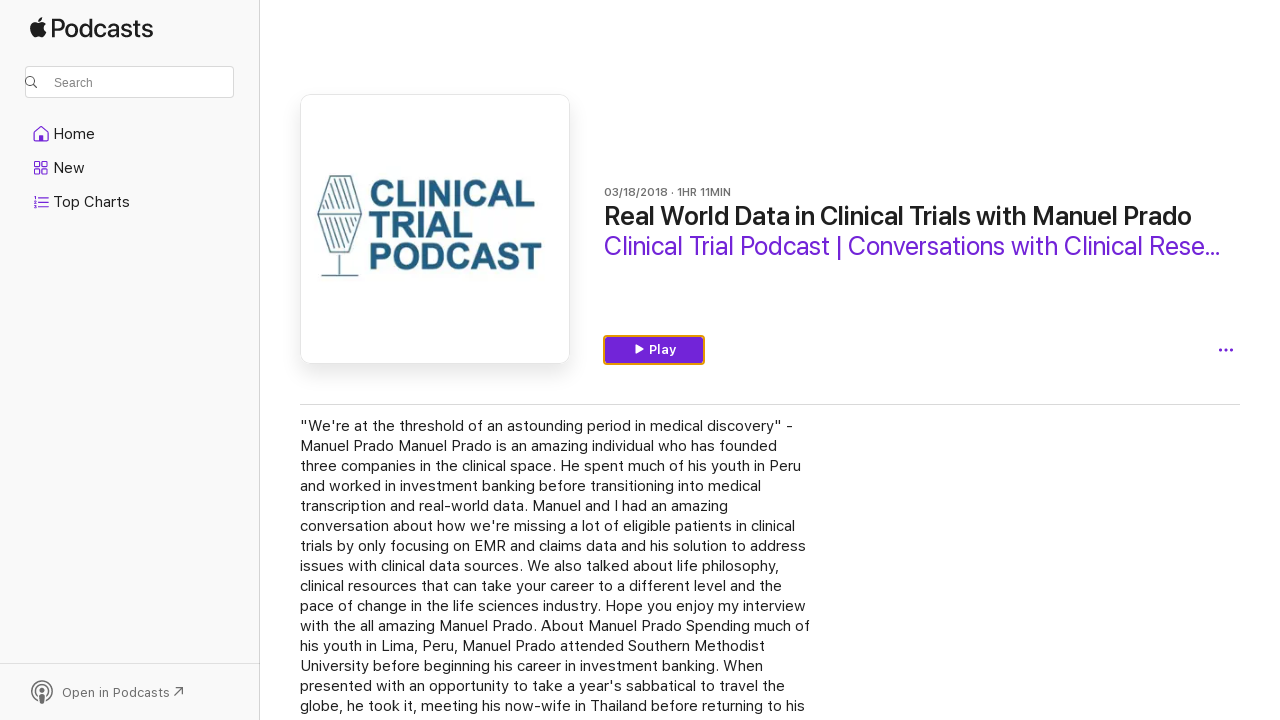

--- FILE ---
content_type: text/html
request_url: https://podcasts.apple.com/us/podcast/real-world-data-in-clinical-trials-with-manuel-prado/id1272290761?i=1000406708421
body_size: 15849
content:
<!DOCTYPE html>
<html dir="ltr" lang="en-US">
    <head>
        <meta charset="utf-8" />
        <meta http-equiv="X-UA-Compatible" content="IE=edge" />
        <meta name="viewport" content="width=device-width,initial-scale=1" />
        <meta name="applicable-device" content="pc,mobile" />
        <meta name="referrer" content="strict-origin" />

        <link
            rel="apple-touch-icon"
            sizes="180x180"
            href="/assets/favicon/favicon-180.png"
        />
        <link
            rel="icon"
            type="image/png"
            sizes="32x32"
            href="/assets/favicon/favicon-32.png"
        />
        <link
            rel="icon"
            type="image/png"
            sizes="16x16"
            href="/assets/favicon/favicon-16.png"
        />
        <link
            rel="mask-icon"
            href="/assets/favicon/favicon.svg"
            color="#7e50df"
        />
        <link rel="manifest" href="/manifest.json" />

        <title>Real World Data in Clinical Tr… - Clinical Trial Podcast | Conversations with Clinical Research Experts - Apple Podcasts</title><!-- HEAD_svelte-1frznod_START --><link rel="preconnect" href="//www.apple.com/wss/fonts" crossorigin="anonymous"><link rel="stylesheet" as="style" href="//www.apple.com/wss/fonts?families=SF+Pro,v4%7CSF+Pro+Icons,v1&amp;display=swap" type="text/css" referrerpolicy="strict-origin-when-cross-origin"><!-- HEAD_svelte-1frznod_END --><!-- HEAD_svelte-eg3hvx_START -->    <meta name="description" content="&quot;We're at the threshold of an astounding period in medical discovery&quot; - Manuel Prado Manuel Prado is an amazing individual who has founded three companies in th">  <link rel="canonical" href="https://podcasts.apple.com/us/podcast/real-world-data-in-clinical-trials-with-manuel-prado/id1272290761?i=1000406708421">   <link rel="alternate" type="application/json+oembed" href="https://podcasts.apple.com/api/oembed?url=https%3A%2F%2Fpodcasts.apple.com%2Fus%2Fpodcast%2Freal-world-data-in-clinical-trials-with-manuel-prado%2Fid1272290761%3Fi%3D1000406708421" title="Real World Data in Clinical Tr… - Clinical Trial Podcast | Conversations with Clinical Research Experts - Apple Podcasts">  <meta name="al:ios:app_store_id" content="525463029"> <meta name="al:ios:app_name" content="Apple Podcasts"> <meta name="apple:content_id" content="1000406708421"> <meta name="apple:title" content="Real World Data in Clinical Trials with Manuel Prado"> <meta name="apple:description" content="&quot;We're at the threshold of an astounding period in medical discovery&quot; - Manuel Prado Manuel Prado is an amazing individual who has founded three companies in th">   <meta property="og:title" content="Real World Data in Clinical Trials with Manuel Prado"> <meta property="og:description" content="Podcast Episode · Clinical Trial Podcast | Conversations with Clinical Research Experts · 03/18/2018 · 1h 11m"> <meta property="og:site_name" content="Apple Podcasts"> <meta property="og:url" content="https://podcasts.apple.com/us/podcast/real-world-data-in-clinical-trials-with-manuel-prado/id1272290761?i=1000406708421"> <meta property="og:image" content="https://is1-ssl.mzstatic.com/image/thumb/Podcasts211/v4/b2/77/56/b2775660-09f8-57fa-6ec3-e82ae7ee40b2/mza_4635189273716524474.jpg/1200x1200ECA.PESS01-60.jpg?imgShow=Podcasts113/v4/2a/e8/6f/2ae86ff2-ed84-f418-4788-881d7430b5da/mza_48469267527597939.jpg"> <meta property="og:image:secure_url" content="https://is1-ssl.mzstatic.com/image/thumb/Podcasts211/v4/b2/77/56/b2775660-09f8-57fa-6ec3-e82ae7ee40b2/mza_4635189273716524474.jpg/1200x1200ECA.PESS01-60.jpg?imgShow=Podcasts113/v4/2a/e8/6f/2ae86ff2-ed84-f418-4788-881d7430b5da/mza_48469267527597939.jpg"> <meta property="og:image:alt" content="Real World Data in Clinical Trials with Manuel Prado"> <meta property="og:image:width" content="1200"> <meta property="og:image:height" content="1200"> <meta property="og:image:type" content="image/jpg"> <meta property="og:type" content="website"> <meta property="og:locale" content="en_US">     <meta name="twitter:title" content="Real World Data in Clinical Trials with Manuel Prado"> <meta name="twitter:description" content="Podcast Episode · Clinical Trial Podcast | Conversations with Clinical Research Experts · 03/18/2018 · 1h 11m"> <meta name="twitter:site" content="@ApplePodcasts"> <meta name="twitter:image" content="https://is1-ssl.mzstatic.com/image/thumb/Podcasts211/v4/b2/77/56/b2775660-09f8-57fa-6ec3-e82ae7ee40b2/mza_4635189273716524474.jpg/1200x1200ECA.PESS01-60.jpg?imgShow=Podcasts113/v4/2a/e8/6f/2ae86ff2-ed84-f418-4788-881d7430b5da/mza_48469267527597939.jpg"> <meta name="twitter:image:alt" content="Real World Data in Clinical Trials with Manuel Prado"> <meta name="twitter:card" content="summary">      <!-- HTML_TAG_START -->
                <script id=schema:episode type="application/ld+json">
                    {"@context":"http://schema.org","@type":"PodcastEpisode","productionCompany":"Kunal Sampat | Educator","datePublished":"2018-03-18","description":"  “We’re at the threshold of an astounding period in medical discovery” - Manuel Prado Manuel Prado is an amazing individual who has founded three companies in the clinical space. He spent much of his youth in Peru and worked in investment...","duration":"PT1H10M38S","genre":["Careers"],"name":"Real World Data in Clinical Trials with Manuel Prado","offers":[{"@type":"Offer","category":"free","price":0}],"potentialAction":{"@type":"ListenAction","expectsAcceptanceOf":{"@type":"Offer","category":"free"},"target":{"@type":"EntryPoint","actionPlatform":"https://podcasts.apple.com/us/podcast/real-world-data-in-clinical-trials-with-manuel-prado/id1272290761?i=1000406708421"}},"url":"https://podcasts.apple.com/us/podcast/real-world-data-in-clinical-trials-with-manuel-prado/id1272290761?i=1000406708421","partOfSeries":{"@type":"CreativeWorkSeries","name":"Clinical Trial Podcast | Conversations with Clinical Research Experts","url":"https://podcasts.apple.com/us/podcast/clinical-trial-podcast-conversations-with-clinical/id1272290761","offers":[{"@type":"Offer","category":"free","price":0}]},"thumbnailUrl":"https://is1-ssl.mzstatic.com/image/thumb/Podcasts211/v4/b2/77/56/b2775660-09f8-57fa-6ec3-e82ae7ee40b2/mza_4635189273716524474.jpg/1200x1200bf.webp"}
                </script>
                <!-- HTML_TAG_END -->    <!-- HEAD_svelte-eg3hvx_END --><!-- HEAD_svelte-1p7jl_START --><!-- HEAD_svelte-1p7jl_END -->
      <script type="module" crossorigin src="/assets/index~2c50f96d46.js"></script>
      <link rel="stylesheet" href="/assets/index~965ccb6a44.css">
    </head>
    <body>
        <svg style="display: none" xmlns="http://www.w3.org/2000/svg">
            <symbol id="play-circle-fill" viewBox="0 0 60 60">
                <path
                    class="icon-circle-fill__circle"
                    fill="var(--iconCircleFillBG, transparent)"
                    d="M30 60c16.411 0 30-13.617 30-30C60 13.588 46.382 0 29.971 0 13.588 0 .001 13.588.001 30c0 16.383 13.617 30 30 30Z"
                />
                <path
                    fill="var(--iconFillArrow, var(--keyColor, black))"
                    d="M24.411 41.853c-1.41.853-3.028.177-3.028-1.294V19.47c0-1.44 1.735-2.058 3.028-1.294l17.265 10.235a1.89 1.89 0 0 1 0 3.265L24.411 41.853Z"
                />
            </symbol>
        </svg>
        <script defer src="/assets/focus-visible/focus-visible.min.js"></script>
        

        <script
            async
            src="/includes/js-cdn/musickit/v3/amp/musickit.js"
        ></script>
        <script
            type="module"
            async
            src="/includes/js-cdn/musickit/v3/components/musickit-components/musickit-components.esm.js"
        ></script>
        <script
            nomodule
            async
            src="/includes/js-cdn/musickit/v3/components/musickit-components/musickit-components.js"
        ></script>
        <div id="body-container">
              <div class="app-container svelte-ybg737" data-testid="app-container"> <div class="header svelte-1jb51s" data-testid="header"><nav data-testid="navigation" class="navigation svelte-13li0vp"><div class="navigation__header svelte-13li0vp"><div data-testid="logo" class="logo svelte-1gk6pig"> <a aria-label="Apple Podcasts" role="img" href="https://podcasts.apple.com/us/new" class="svelte-1gk6pig"><svg height="12" viewBox="0 0 67 12" width="67" class="podcasts-logo" aria-hidden="true"><path d="M45.646 3.547c1.748 0 2.903.96 2.903 2.409v5.048h-1.44V9.793h-.036c-.424.819-1.35 1.337-2.31 1.337-1.435 0-2.437-.896-2.437-2.22 0-1.288.982-2.065 2.722-2.17l2.005-.112v-.56c0-.82-.536-1.282-1.448-1.282-.836 0-1.42.4-1.539 1.037H42.66c.042-1.33 1.274-2.276 2.986-2.276zm-22.971 0c2.123 0 3.474 1.456 3.474 3.774 0 2.325-1.344 3.774-3.474 3.774s-3.474-1.45-3.474-3.774c0-2.318 1.358-3.774 3.474-3.774zm15.689 0c1.88 0 3.05 1.19 3.174 2.626h-1.434c-.132-.778-.737-1.359-1.726-1.359-1.156 0-1.922.974-1.922 2.507 0 1.568.773 2.514 1.936 2.514.933 0 1.545-.47 1.712-1.324h1.448c-.167 1.548-1.399 2.584-3.174 2.584-2.089 0-3.453-1.435-3.453-3.774 0-2.29 1.364-3.774 3.439-3.774zm14.263.007c1.622 0 2.785.903 2.82 2.206h-1.414c-.062-.652-.612-1.05-1.448-1.05-.814 0-1.357.377-1.357.952 0 .44.362.735 1.12.924l1.233.287c1.476.357 2.033.903 2.033 1.981 0 1.33-1.254 2.241-3.043 2.241-1.726 0-2.889-.89-3-2.234h1.49c.104.708.668 1.086 1.58 1.086.898 0 1.462-.371 1.462-.96 0-.455-.279-.7-1.044-.896L51.75 7.77c-1.323-.322-1.991-1.001-1.991-2.024 0-1.302 1.163-2.191 2.868-2.191zm11.396 0c1.622 0 2.784.903 2.82 2.206h-1.414c-.063-.652-.613-1.05-1.448-1.05-.815 0-1.358.377-1.358.952 0 .44.362.735 1.121.924l1.232.287C66.452 7.23 67 7.776 67 8.854c0 1.33-1.244 2.241-3.033 2.241-1.726 0-2.889-.89-3-2.234h1.49c.104.708.668 1.086 1.58 1.086.898 0 1.461-.371 1.461-.96 0-.455-.278-.7-1.044-.896l-1.308-.322c-1.323-.322-1.992-1.001-1.992-2.024 0-1.302 1.163-2.191 2.869-2.191zM6.368 2.776l.221.001c.348.028 1.352.135 1.994 1.091-.053.04-1.19.7-1.177 2.088.013 1.656 1.445 2.209 1.458 2.222-.013.041-.227.782-.749 1.55-.455.673-.924 1.333-1.673 1.346-.723.014-.964-.43-1.793-.43-.83 0-1.098.417-1.78.444-.723.027-1.272-.715-1.727-1.388C.205 8.34-.504 5.862.46 4.191c.468-.835 1.325-1.36 2.248-1.373.71-.013 1.365.471 1.793.471.429 0 1.191-.565 2.088-.512zM33.884.9v10.104h-1.462V9.751h-.028c-.432.84-1.267 1.33-2.332 1.33-1.83 0-3.077-1.484-3.077-3.76s1.246-3.76 3.063-3.76c1.051 0 1.88.49 2.297 1.302h.028V.9zm24.849.995v1.743h1.392v1.197h-1.392v4.061c0 .63.279.925.891.925.153 0 .397-.021.494-.035v1.19c-.167.042-.5.07-.835.07-1.483 0-2.06-.56-2.06-1.989V4.835h-1.066V3.638h1.065V1.895zM15.665.9c1.949 0 3.306 1.352 3.306 3.32 0 1.974-1.385 3.332-3.355 3.332h-2.158v3.452h-1.56V.9zm31.388 6.778-1.803.112c-.898.056-1.406.448-1.406 1.078 0 .645.529 1.065 1.336 1.065 1.051 0 1.873-.729 1.873-1.688zM22.675 4.793c-1.218 0-1.942.946-1.942 2.528 0 1.596.724 2.528 1.942 2.528s1.942-.932 1.942-2.528c0-1.59-.724-2.528-1.942-2.528zm7.784.056c-1.17 0-1.935.974-1.935 2.472 0 1.512.765 2.479 1.935 2.479 1.155 0 1.928-.98 1.928-2.479 0-1.484-.773-2.472-1.928-2.472zM15.254 2.224h-1.796v4.012h1.789c1.357 0 2.13-.735 2.13-2.01 0-1.274-.773-2.002-2.123-2.002zM6.596.13c.067.649-.188 1.283-.563 1.756-.39.46-1.007.824-1.624.77-.08-.621.228-1.283.577-1.688.389-.473 1.06-.81 1.61-.838z"></path></svg></a> </div> <div class="search-input-wrapper svelte-1gxcl7k" data-testid="search-input"><div data-testid="amp-search-input" aria-controls="search-suggestions" aria-expanded="false" aria-haspopup="listbox" aria-owns="search-suggestions" class="search-input-container svelte-rg26q6" tabindex="-1" role=""><div class="flex-container svelte-rg26q6"><form id="search-input-form" class="svelte-rg26q6"><svg height="16" width="16" viewBox="0 0 16 16" class="search-svg" aria-hidden="true"><path d="M11.87 10.835c.018.015.035.03.051.047l3.864 3.863a.735.735 0 1 1-1.04 1.04l-3.863-3.864a.744.744 0 0 1-.047-.051 6.667 6.667 0 1 1 1.035-1.035zM6.667 12a5.333 5.333 0 1 0 0-10.667 5.333 5.333 0 0 0 0 10.667z"></path></svg> <input value="" aria-autocomplete="list" aria-multiline="false" aria-controls="search-suggestions" placeholder="Search" spellcheck="false" autocomplete="off" autocorrect="off" autocapitalize="off" type="text" inputmode="search" class="search-input__text-field svelte-rg26q6" data-testid="search-input__text-field"></form> </div> <div data-testid="search-scope-bar"></div>   </div> </div></div> <div data-testid="navigation-content" class="navigation__content svelte-13li0vp" id="navigation" aria-hidden="false"><div class="navigation__scrollable-container svelte-13li0vp"><div data-testid="navigation-items-primary" class="navigation-items navigation-items--primary svelte-ng61m8"> <ul class="navigation-items__list svelte-ng61m8">  <li class="navigation-item navigation-item__home svelte-1a5yt87" aria-selected="false" data-testid="navigation-item"> <a href="https://podcasts.apple.com/us/home" class="navigation-item__link svelte-1a5yt87" role="button" data-testid="home" aria-pressed="false"><div class="navigation-item__content svelte-zhx7t9"> <span class="navigation-item__icon svelte-zhx7t9"> <svg xmlns="http://www.w3.org/2000/svg" width="24" height="24" viewBox="0 0 24 24" aria-hidden="true"><path d="M6.392 19.41H17.84c1.172 0 1.831-.674 1.831-1.787v-6.731c0-.689-.205-1.18-.732-1.612l-5.794-4.863c-.322-.271-.651-.403-1.025-.403-.374 0-.703.132-1.025.403L5.3 9.28c-.527.432-.732.923-.732 1.612v6.73c0 1.114.659 1.788 1.823 1.788Zm0-1.106c-.402 0-.717-.293-.717-.681v-6.731c0-.352.088-.564.337-.77l5.793-4.855c.11-.088.227-.147.315-.147s.205.059.315.147l5.793 4.856c.242.205.337.417.337.769v6.73c0 .389-.315.682-.725.682h-3.596v-4.431c0-.337-.22-.557-.557-.557H10.56c-.337 0-.564.22-.564.557v4.43H6.392Z"></path></svg> </span> <span class="navigation-item__label svelte-zhx7t9"> Home </span> </div></a>  </li>  <li class="navigation-item navigation-item__new svelte-1a5yt87" aria-selected="false" data-testid="navigation-item"> <a href="https://podcasts.apple.com/us/new" class="navigation-item__link svelte-1a5yt87" role="button" data-testid="new" aria-pressed="false"><div class="navigation-item__content svelte-zhx7t9"> <span class="navigation-item__icon svelte-zhx7t9"> <svg xmlns="http://www.w3.org/2000/svg" width="24" height="24" viewBox="0 0 24 24" aria-hidden="true"><path d="M9.739 11.138c.93 0 1.399-.47 1.399-1.436V6.428c0-.967-.47-1.428-1.4-1.428h-3.34C5.469 5 5 5.461 5 6.428v3.274c0 .967.469 1.436 1.399 1.436h3.34Zm7.346 0c.93 0 1.399-.47 1.399-1.436V6.428c0-.967-.469-1.428-1.399-1.428h-3.333c-.937 0-1.406.461-1.406 1.428v3.274c0 .967.469 1.436 1.406 1.436h3.333Zm-7.368-1.033H6.414c-.257 0-.381-.132-.381-.403V6.428c0-.263.124-.395.38-.395h3.304c.256 0 .388.132.388.395v3.274c0 .271-.132.403-.388.403Zm7.353 0h-3.303c-.264 0-.388-.132-.388-.403V6.428c0-.263.124-.395.388-.395h3.303c.257 0 .381.132.381.395v3.274c0 .271-.124.403-.38.403Zm-7.33 8.379c.93 0 1.399-.462 1.399-1.428v-3.282c0-.96-.47-1.428-1.4-1.428h-3.34c-.93 0-1.398.469-1.398 1.428v3.282c0 .966.469 1.428 1.399 1.428h3.34Zm7.346 0c.93 0 1.399-.462 1.399-1.428v-3.282c0-.96-.469-1.428-1.399-1.428h-3.333c-.937 0-1.406.469-1.406 1.428v3.282c0 .966.469 1.428 1.406 1.428h3.333ZM9.717 17.45H6.414c-.257 0-.381-.132-.381-.395v-3.274c0-.271.124-.403.38-.403h3.304c.256 0 .388.132.388.403v3.274c0 .263-.132.395-.388.395Zm7.353 0h-3.303c-.264 0-.388-.132-.388-.395v-3.274c0-.271.124-.403.388-.403h3.303c.257 0 .381.132.381.403v3.274c0 .263-.124.395-.38.395Z"></path></svg> </span> <span class="navigation-item__label svelte-zhx7t9"> New </span> </div></a>  </li>  <li class="navigation-item navigation-item__charts svelte-1a5yt87" aria-selected="false" data-testid="navigation-item"> <a href="https://podcasts.apple.com/us/charts" class="navigation-item__link svelte-1a5yt87" role="button" data-testid="charts" aria-pressed="false"><div class="navigation-item__content svelte-zhx7t9"> <span class="navigation-item__icon svelte-zhx7t9"> <svg xmlns="http://www.w3.org/2000/svg" width="24" height="24" viewBox="0 0 24 24" aria-hidden="true"><path d="M6.597 9.362c.278 0 .476-.161.476-.49V6.504c0-.307-.22-.505-.542-.505-.257 0-.418.088-.6.212l-.52.36c-.147.102-.228.197-.228.35 0 .191.147.323.315.323.095 0 .14-.015.264-.102l.337-.227h.014V8.87c0 .33.19.49.484.49Zm12.568-.886c.33 0 .593-.257.593-.586a.586.586 0 0 0-.593-.594h-9.66a.586.586 0 0 0-.594.594c0 .33.264.586.593.586h9.661ZM7.3 13.778c.198 0 .351-.139.351-.344 0-.22-.146-.359-.351-.359H6.252v-.022l.601-.483c.498-.41.696-.645.696-1.077 0-.586-.49-.981-1.282-.981-.703 0-1.208.366-1.208.835 0 .234.153.359.402.359.169 0 .279-.052.381-.22.103-.176.235-.271.44-.271.212 0 .366.139.366.344 0 .176-.088.33-.469.63l-.96.791a.493.493 0 0 0-.204.41c0 .227.16.388.402.388H7.3Zm11.865-.871a.59.59 0 1 0 0-1.18h-9.66a.59.59 0 1 0 0 1.18h9.66ZM6.282 18.34c.871 0 1.384-.388 1.384-1.003 0-.403-.278-.681-.784-.725v-.022c.367-.066.66-.315.66-.74 0-.557-.542-.864-1.268-.864-.57 0-1.193.27-1.193.754 0 .205.146.352.373.352.161 0 .234-.066.337-.176.168-.183.3-.242.483-.242.227 0 .396.11.396.33 0 .205-.176.308-.476.308h-.08c-.206 0-.338.102-.338.314 0 .198.125.315.337.315h.095c.33 0 .506.11.506.337 0 .198-.183.345-.432.345-.257 0-.44-.147-.579-.286-.088-.08-.161-.14-.3-.14-.235 0-.403.14-.403.367 0 .505.688.776 1.282.776Zm12.883-1.01c.33 0 .593-.257.593-.586a.586.586 0 0 0-.593-.594h-9.66a.586.586 0 0 0-.594.594c0 .33.264.586.593.586h9.661Z"></path></svg> </span> <span class="navigation-item__label svelte-zhx7t9"> Top Charts </span> </div></a>  </li>  <li class="navigation-item navigation-item__search svelte-1a5yt87" aria-selected="false" data-testid="navigation-item"> <a href="https://podcasts.apple.com/us/search" class="navigation-item__link svelte-1a5yt87" role="button" data-testid="search" aria-pressed="false"><div class="navigation-item__content svelte-zhx7t9"> <span class="navigation-item__icon svelte-zhx7t9"> <svg height="24" viewBox="0 0 24 24" width="24" aria-hidden="true"><path d="M17.979 18.553c.476 0 .813-.366.813-.835a.807.807 0 0 0-.235-.586l-3.45-3.457a5.61 5.61 0 0 0 1.158-3.413c0-3.098-2.535-5.633-5.633-5.633C7.542 4.63 5 7.156 5 10.262c0 3.098 2.534 5.632 5.632 5.632a5.614 5.614 0 0 0 3.274-1.055l3.472 3.472a.835.835 0 0 0 .6.242zm-7.347-3.875c-2.417 0-4.416-2-4.416-4.416 0-2.417 2-4.417 4.416-4.417 2.417 0 4.417 2 4.417 4.417s-2 4.416-4.417 4.416z" fill-opacity=".95"></path></svg> </span> <span class="navigation-item__label svelte-zhx7t9"> Search </span> </div></a>  </li></ul> </div>   </div> <div class="navigation__native-cta"><div slot="native-cta"></div></div></div> </nav> </div>  <div id="scrollable-page" class="scrollable-page svelte-ofwq8g" data-testid="main-section" aria-hidden="false"> <div class="player-bar svelte-dsbdte" data-testid="player-bar" aria-label="Media Controls" aria-hidden="false">   </div> <main data-testid="main" class="svelte-n0itnb"><div class="content-container svelte-n0itnb" data-testid="content-container">    <div class="page-container svelte-1vsyrnf">    <div class="section section--episodeHeaderRegular svelte-1cj8vg9 without-bottom-spacing" data-testid="section-container" aria-label="Featured" aria-hidden="false"> <div class="shelf-content" data-testid="shelf-content"> <div class="container-detail-header svelte-rknnd2 container-detail-header--no-description" data-testid="container-detail-header"><div slot="artwork" data-testid="artwork" class="svelte-16t2ez2  uses-episode-size"><div data-testid="artwork-component" class="artwork-component artwork-component--aspect-ratio artwork-component--orientation-square svelte-g1i36u container-style   artwork-component--fullwidth    artwork-component--has-borders" style="
            --artwork-bg-color: #ffffff;
            --aspect-ratio: 1;
            --placeholder-bg-color: #ffffff;
       ">   <picture class="svelte-g1i36u"><source sizes=" (max-width:999px) 270px,(min-width:1000px) and (max-width:1319px) 300px,(min-width:1320px) and (max-width:1679px) 300px,300px" srcset="https://is1-ssl.mzstatic.com/image/thumb/Podcasts211/v4/b2/77/56/b2775660-09f8-57fa-6ec3-e82ae7ee40b2/mza_4635189273716524474.jpg/270x270bb.webp 270w,https://is1-ssl.mzstatic.com/image/thumb/Podcasts211/v4/b2/77/56/b2775660-09f8-57fa-6ec3-e82ae7ee40b2/mza_4635189273716524474.jpg/300x300bb.webp 300w,https://is1-ssl.mzstatic.com/image/thumb/Podcasts211/v4/b2/77/56/b2775660-09f8-57fa-6ec3-e82ae7ee40b2/mza_4635189273716524474.jpg/540x540bb.webp 540w,https://is1-ssl.mzstatic.com/image/thumb/Podcasts211/v4/b2/77/56/b2775660-09f8-57fa-6ec3-e82ae7ee40b2/mza_4635189273716524474.jpg/600x600bb.webp 600w" type="image/webp"> <source sizes=" (max-width:999px) 270px,(min-width:1000px) and (max-width:1319px) 300px,(min-width:1320px) and (max-width:1679px) 300px,300px" srcset="https://is1-ssl.mzstatic.com/image/thumb/Podcasts211/v4/b2/77/56/b2775660-09f8-57fa-6ec3-e82ae7ee40b2/mza_4635189273716524474.jpg/270x270bb-60.jpg 270w,https://is1-ssl.mzstatic.com/image/thumb/Podcasts211/v4/b2/77/56/b2775660-09f8-57fa-6ec3-e82ae7ee40b2/mza_4635189273716524474.jpg/300x300bb-60.jpg 300w,https://is1-ssl.mzstatic.com/image/thumb/Podcasts211/v4/b2/77/56/b2775660-09f8-57fa-6ec3-e82ae7ee40b2/mza_4635189273716524474.jpg/540x540bb-60.jpg 540w,https://is1-ssl.mzstatic.com/image/thumb/Podcasts211/v4/b2/77/56/b2775660-09f8-57fa-6ec3-e82ae7ee40b2/mza_4635189273716524474.jpg/600x600bb-60.jpg 600w" type="image/jpeg"> <img alt="Clinical Trial Podcast | Conversations with Clinical Research Experts" class="artwork-component__contents artwork-component__image svelte-g1i36u" src="/assets/artwork/1x1.gif" decoding="async" width="300" height="300" fetchpriority="auto" style="opacity: 1;"></picture> </div> <div class="progress-bar svelte-16t2ez2"></div></div> <div class="headings svelte-rknnd2"><div class="headings__metadata-top svelte-rknnd2"><ul class="metadata svelte-16t2ez2"><li class="svelte-16t2ez2">03/18/2018</li><li class="svelte-16t2ez2">1HR 11MIN</li> </ul> </div> <h1 class="headings__title svelte-rknnd2" data-testid="non-editable-product-title"><span dir="auto">Real World Data in Clinical Trials with Manuel Prado</span></h1> <div class="headings__subtitles svelte-rknnd2" data-testid="product-subtitles"><div class="subtitle-action svelte-16t2ez2"> <a data-testid="click-action" href="https://podcasts.apple.com/us/podcast/clinical-trial-podcast-conversations-with-clinical/id1272290761" class="link-action svelte-1c9ml6j" dir="auto">Clinical Trial Podcast | Conversations with Clinical Research Experts</a></div></div>  </div>  <div class="primary-actions svelte-rknnd2"><div class="primary-actions__button primary-actions__button--play svelte-rknnd2"> <div class="play-button-container svelte-16t2ez2" data-should-focus> <div class="button-action svelte-1dchn99 primary" data-testid="button-action"> <div class="button svelte-5myedz primary" data-testid="button-base-wrapper"><button data-testid="button-base" type="button"  class="svelte-5myedz"> <span data-testid="button-icon-play" class="icon svelte-1dchn99"><svg height="16" viewBox="0 0 16 16" width="16"><path d="m4.4 15.14 10.386-6.096c.842-.459.794-1.64 0-2.097L4.401.85c-.87-.53-2-.12-2 .82v12.625c0 .966 1.06 1.4 2 .844z"></path></svg></span>  Play  </button> </div> </div> </div> </div> </div> <div class="secondary-actions svelte-rknnd2"><div slot="secondary-actions"><div class="cloud-buttons svelte-1vilthy" data-testid="cloud-buttons"><div class="cloud-buttons__save svelte-1vilthy"></div> <amp-contextual-menu-button config="[object Object]" class="svelte-dj0bcp"> <span aria-label="MORE" class="more-button svelte-dj0bcp  more-button--non-platter" data-testid="more-button" slot="trigger-content"><svg width="28" height="28" viewBox="0 0 28 28" class="glyph" xmlns="http://www.w3.org/2000/svg"><circle fill="var(--iconCircleFill, transparent)" cx="14" cy="14" r="14"></circle><path fill="var(--iconEllipsisFill, white)" d="M10.105 14c0-.87-.687-1.55-1.564-1.55-.862 0-1.557.695-1.557 1.55 0 .848.695 1.55 1.557 1.55.855 0 1.564-.702 1.564-1.55zm5.437 0c0-.87-.68-1.55-1.542-1.55A1.55 1.55 0 0012.45 14c0 .848.695 1.55 1.55 1.55.848 0 1.542-.702 1.542-1.55zm5.474 0c0-.87-.687-1.55-1.557-1.55-.87 0-1.564.695-1.564 1.55 0 .848.694 1.55 1.564 1.55.848 0 1.557-.702 1.557-1.55z"></path></svg></span> </amp-contextual-menu-button> </div></div></div></div> </div></div> <div class="section section--paragraph svelte-1cj8vg9     section--display-separator" data-testid="section-container" aria-hidden="false"> <div class="shelf-content" data-testid="shelf-content">  <div data-testid="paragraphs" class="paragraph-wrapper svelte-l0g9pr" dir="auto"><!-- HTML_TAG_START --><p><b><i>"We're at the threshold of an astounding period in medical discovery" - Manuel Prado</i></b> Manuel Prado is an amazing individual who has founded three companies in the clinical space. He spent much of his youth in Peru and worked in investment banking before transitioning into medical transcription and real-world data. Manuel and I had an amazing conversation about how we're missing a lot of eligible patients in clinical trials by only focusing on EMR and claims data and his solution to address issues with clinical data sources. We also talked about life philosophy, clinical resources that can take your career to a different level and the pace of change in the life sciences industry. Hope you enjoy my interview with the all amazing Manuel Prado. <b>About Manuel Prado</b> Spending much of his youth in Lima, Peru, Manuel Prado attended Southern Methodist University before beginning his career in investment banking. When presented with an opportunity to take a year's sabbatical to travel the globe, he took it, meeting his now-wife in Thailand before returning to his California home. Inspired by his cultural journey, Prado soon founded the first of his three companies, VIVA Transcription Corporation, which developed patent-pending technology that brought the company national brand presence in the field of medical transcription, serving over 7,000 physicians across all 50 states and employing more than 400 people globally.In 2010, Manuel Prado began to transition away from the daily management of VIVA and founded RealHealthData, which provides real-world healthcare insights derived from medical transcription documents. With virtually real-time data coming from over 100,000 physicians across the country from every possible specialty, RealHealthData boasts a client list which includes many of the largest pharmaceutical companies in the world. Prado is also the founder of Adhearx, a company that collects data from automated phone calls to patients, which reveal the true causes of medication non-adherence. <b>About This Podcast Episode</b> Listen to it on iTunes.Stream by clicking here.Download as an MP3 by right-clicking here and choosing "save as." <b>Selected Links from the Episode</b> </p><ul> <li>Connect with Manuel Prado on LinkedIn</li> <li>The Center for Information and Study on Clinical Research Participation (CISCRP)</li> <li>The New England Journal of Medicine</li> <li>Kevin Kelly &amp; The Inevitable</li> <li>Brene Brown</li> <li>750 Words</li> <li>5 Minute Journal</li> <li>Fierce Pharma</li> <li>Fierce CRO</li> <li>Fierce Biotech</li> <li>Fierce Medtech</li> <li>Center Watch</li> <li>Modern Medicine</li> <li>PM360</li> <li>Pharmaceutical Executive</li> <li>Real Health Data</li> <li>Adhearx</li> </ul> <b>Show Notes:</b> <ul> <li>Manuel's journey into clinical research [01:48]</li> <li>Medical transcription and the problem RealHealthData is trying to solve [05:34]</li> <li>Analyzing claims and EMR data and how it's impacting recruitment in clinical trials [08:57]</li> <li>What physicians are looking at when making referrals to specialists [10:54]How clinical data companies can engage with sponsors [19:00]</li> <li>FDA and real-world data [27:52]</li> <li>Impact of real-world data on clinical roles [30:09]</li> <li>The pace of change in life science industry [35:52]</li> <li>Why you should consider journaling [43:17]</li> <li>Sabbatical and surfing [48:17]</li> <li>Passion and life philosophy [53:17]</li> <li>Where is reliable data coming from and what clinical researchers should focus on [55:29]</li> <li>Morning routine, staying focused and not getting distracted [59:17]</li> <li>Making mistakes and not failure [1:00:52]</li> <li>Two issues with data sources: Timeliness of data and data on female and minority participants [1:07:00]</li> </ul> <b>QUESTION: What was your favorite lesson from this episode?</b> <b>Leave me a comment below and thanks for listening.</b><!-- HTML_TAG_END --> </div></div></div> <div class="section section--externalLinkListInline svelte-1cj8vg9     section--display-separator" data-testid="section-container" aria-hidden="false"> <div class="shelf-content" data-testid="shelf-content"><div class="link-list svelte-knsjsh" data-testid="link-list">   <a data-testid="click-action" href="http://clinicaltrialpodcast.com/interview-manuel-prado/" class="link-action link-action--external svelte-1c9ml6j" target="_blank" rel="noopener noreferrer" dir="auto"><span class="link-action__text svelte-1c9ml6j">Episode Webpage  </span><svg xmlns="http://www.w3.org/2000/svg" viewBox="11.914 4.592 12 12" width="12" height="12" style="fill: currentColor;" class="external-link-icon"><path d="M23.207 5.363c-.673-.664-1.613-.771-2.724-.771h-5.096c-1.095 0-2.038.109-2.708.773-.664.67-.765 1.596-.765 2.693v5.047c0 1.12.099 2.054.763 2.715.671.671 1.605.771 2.723.771h5.082c1.11 0 2.052-.1 2.724-.771.663-.67.763-1.595.763-2.715V8.079c0-1.12-.1-2.047-.763-2.715Zm-.289 2.534v5.388c0 .671-.087 1.371-.482 1.766-.395.396-1.103.489-1.773.489H15.22c-.67 0-1.379-.093-1.774-.489-.395-.395-.48-1.094-.48-1.766V7.918c0-.69.085-1.393.479-1.788.395-.396 1.108-.487 1.797-.487h5.422c.67 0 1.378.093 1.773.488.396.395.482 1.094.482 1.766Zm-2.928 4.304c.286 0 .476-.219.476-.52v-3.08c0-.39-.211-.54-.544-.54h-3.103c-.301 0-.5.19-.5.475 0 .287.205.477.513.477h1.19l.969-.103-1.018.953-2.41 2.403a.504.504 0 0 0-.155.355c0 .293.192.484.477.484.157 0 .282-.06.369-.148l2.409-2.409.939-1.006-.097 1.021v1.131c0 .308.192.507.484.507Z"></path></svg></a>   </div></div></div> <div class="section section--information svelte-1cj8vg9" data-testid="section-container" aria-label="Information" aria-hidden="false"><div class="header svelte-fr9z27">  <div class="header-title-wrapper svelte-fr9z27">    <h2 class="title svelte-fr9z27" data-testid="header-title"><span class="dir-wrapper" dir="auto">Information</span></h2> </div> <div slot="buttons" class="section-header-buttons svelte-1cj8vg9"></div> </div> <div class="shelf-content" data-testid="shelf-content"><ul class="information svelte-sy8mrl" data-testid="information"> <li><div class="title svelte-sy8mrl">Show</div>   <div class="content svelte-sy8mrl" style="--linkColor: var(--keyColor)" data-testid="information-content-with-action"> <a data-testid="click-action" href="https://podcasts.apple.com/us/podcast/clinical-trial-podcast-conversations-with-clinical/id1272290761" class="link-action svelte-1c9ml6j" dir="auto">Clinical Trial Podcast | Conversations with Clinical Research Experts</a> </div> </li> <li><div class="title svelte-sy8mrl">Frequency</div>   <div class="content svelte-sy8mrl" dir="auto">Updated Monthly </div> </li> <li><div class="title svelte-sy8mrl">Published</div>   <div class="content svelte-sy8mrl" dir="auto">March 18, 2018 at 1:43 AM UTC </div> </li> <li><div class="title svelte-sy8mrl">Length</div>   <div class="content svelte-sy8mrl" dir="auto">1h 11m </div> </li> <li><div class="title svelte-sy8mrl">Rating</div>   <div class="content svelte-sy8mrl" dir="auto">Clean </div> </li> </ul></div></div>    </div>    </div> </main> <footer data-testid="footer" class="svelte-g5ypic"><div class="footer-secondary-slot svelte-g5ypic"><div class="button-container svelte-14qifue languages-new-line"><button class="link svelte-14qifue" data-testid="locale-switcher-button">United States</button> <ul class="svelte-n776hm languages-new-line"><li class="svelte-n776hm"><a href="?l=es-MX" aria-label="This page is available in Español (México)" data-testid="other-language-es-MX" class="svelte-n776hm">Español (México)</a> </li><li class="svelte-n776hm"><a href="?l=ar" aria-label="This page is available in العربية" data-testid="other-language-ar" class="svelte-n776hm">العربية</a> </li><li class="svelte-n776hm"><a href="?l=ru" aria-label="This page is available in Русский" data-testid="other-language-ru" class="svelte-n776hm">Русский</a> </li><li class="svelte-n776hm"><a href="?l=zh-Hans-CN" aria-label="This page is available in 简体中文" data-testid="other-language-zh-Hans-CN" class="svelte-n776hm">简体中文</a> </li><li class="svelte-n776hm"><a href="?l=fr-FR" aria-label="This page is available in Français (France)" data-testid="other-language-fr-FR" class="svelte-n776hm">Français (France)</a> </li><li class="svelte-n776hm"><a href="?l=ko" aria-label="This page is available in 한국어" data-testid="other-language-ko" class="svelte-n776hm">한국어</a> </li><li class="svelte-n776hm"><a href="?l=pt-BR" aria-label="This page is available in Português (Brazil)" data-testid="other-language-pt-BR" class="svelte-n776hm">Português (Brazil)</a> </li><li class="svelte-n776hm"><a href="?l=vi" aria-label="This page is available in Tiếng Việt" data-testid="other-language-vi" class="svelte-n776hm">Tiếng Việt</a> </li><li class="svelte-n776hm"><a href="?l=zh-Hant-TW" aria-label="This page is available in 繁體中文 (台灣)" data-testid="other-language-zh-Hant-TW" class="svelte-n776hm">繁體中文 (台灣)</a> </li></ul></div>  <dialog data-testid="dialog" class="svelte-1a4zf5b" id="" aria-hidden="true"><div data-testid="locale-switcher-modal-container" class="locale-switcher-modal-container svelte-1jierl0"><button data-testid="locale-switcher-modal-close-button" class="close-button svelte-1jierl0" type="button" aria-label="Close"><svg width="18" height="18" viewBox="0 0 18 18" aria-hidden="true" data-testid="locale-switcher-modal-close-button-svg"><path d="M1.2 18C.6 18 0 17.5 0 16.8c0-.4.1-.6.4-.8l7-7-7-7c-.3-.2-.4-.5-.4-.8C0 .5.6 0 1.2 0c.3 0 .6.1.8.3l7 7 7-7c.2-.2.5-.3.8-.3.6 0 1.2.5 1.2 1.2 0 .3-.1.6-.4.8l-7 7 7 7c.2.2.4.5.4.8 0 .7-.6 1.2-1.2 1.2-.3 0-.6-.1-.8-.3l-7-7-7 7c-.2.1-.5.3-.8.3z"></path></svg></button> <div class="header-container svelte-1jierl0"><span data-testid="locale-switcher-modal-title" class="title svelte-1jierl0">Select a country or region</span></div> <div class="region-container svelte-1jierl0"><div class="region-header svelte-vqg5px"><h2 class="svelte-vqg5px">Africa, Middle East, and India</h2> <button slot="button" class="see-all-button svelte-1jierl0">See All </button></div> <ul class="svelte-a89zv9"><li class="svelte-a89zv9"><a href="/dz/new" data-testid="region-list-link" class="svelte-a89zv9"><span>Algeria</span></a> </li><li class="svelte-a89zv9"><a href="/ao/new" data-testid="region-list-link" class="svelte-a89zv9"><span>Angola</span></a> </li><li class="svelte-a89zv9"><a href="/am/new" data-testid="region-list-link" class="svelte-a89zv9"><span>Armenia</span></a> </li><li class="svelte-a89zv9"><a href="/az/new" data-testid="region-list-link" class="svelte-a89zv9"><span>Azerbaijan</span></a> </li><li class="svelte-a89zv9"><a href="/bh/new" data-testid="region-list-link" class="svelte-a89zv9"><span>Bahrain</span></a> </li><li class="svelte-a89zv9"><a href="/bj/new" data-testid="region-list-link" class="svelte-a89zv9"><span>Benin</span></a> </li><li class="svelte-a89zv9"><a href="/bw/new" data-testid="region-list-link" class="svelte-a89zv9"><span>Botswana</span></a> </li><li class="svelte-a89zv9"><a href="/bn/new" data-testid="region-list-link" class="svelte-a89zv9"><span>Brunei Darussalam</span></a> </li><li class="svelte-a89zv9"><a href="/bf/new" data-testid="region-list-link" class="svelte-a89zv9"><span>Burkina Faso</span></a> </li><li class="svelte-a89zv9"><a href="/cm/new" data-testid="region-list-link" class="svelte-a89zv9"><span>Cameroun</span></a> </li><li class="svelte-a89zv9"><a href="/cv/new" data-testid="region-list-link" class="svelte-a89zv9"><span>Cape Verde</span></a> </li><li class="svelte-a89zv9"><a href="/td/new" data-testid="region-list-link" class="svelte-a89zv9"><span>Chad</span></a> </li><li class="svelte-a89zv9"><a href="/ci/new" data-testid="region-list-link" class="svelte-a89zv9"><span>Côte d’Ivoire</span></a> </li><li class="svelte-a89zv9"><a href="/cd/new" data-testid="region-list-link" class="svelte-a89zv9"><span>Congo, The Democratic Republic Of The</span></a> </li><li class="svelte-a89zv9"><a href="/eg/new" data-testid="region-list-link" class="svelte-a89zv9"><span>Egypt</span></a> </li><li class="svelte-a89zv9"><a href="/sz/new" data-testid="region-list-link" class="svelte-a89zv9"><span>Eswatini</span></a> </li><li class="svelte-a89zv9"><a href="/ga/new" data-testid="region-list-link" class="svelte-a89zv9"><span>Gabon</span></a> </li><li class="svelte-a89zv9"><a href="/gm/new" data-testid="region-list-link" class="svelte-a89zv9"><span>Gambia</span></a> </li><li class="svelte-a89zv9"><a href="/gh/new" data-testid="region-list-link" class="svelte-a89zv9"><span>Ghana</span></a> </li><li class="svelte-a89zv9"><a href="/gw/new" data-testid="region-list-link" class="svelte-a89zv9"><span>Guinea-Bissau</span></a> </li><li class="svelte-a89zv9"><a href="/in/new" data-testid="region-list-link" class="svelte-a89zv9"><span>India</span></a> </li><li class="svelte-a89zv9"><a href="/iq/new" data-testid="region-list-link" class="svelte-a89zv9"><span>Iraq</span></a> </li><li class="svelte-a89zv9"><a href="/il/new" data-testid="region-list-link" class="svelte-a89zv9"><span>Israel</span></a> </li><li class="svelte-a89zv9"><a href="/jo/new" data-testid="region-list-link" class="svelte-a89zv9"><span>Jordan</span></a> </li><li class="svelte-a89zv9"><a href="/ke/new" data-testid="region-list-link" class="svelte-a89zv9"><span>Kenya</span></a> </li><li class="svelte-a89zv9"><a href="/kw/new" data-testid="region-list-link" class="svelte-a89zv9"><span>Kuwait</span></a> </li><li class="svelte-a89zv9"><a href="/lb/new" data-testid="region-list-link" class="svelte-a89zv9"><span>Lebanon</span></a> </li><li class="svelte-a89zv9"><a href="/lr/new" data-testid="region-list-link" class="svelte-a89zv9"><span>Liberia</span></a> </li><li class="svelte-a89zv9"><a href="/ly/new" data-testid="region-list-link" class="svelte-a89zv9"><span>Libya</span></a> </li><li class="svelte-a89zv9"><a href="/mg/new" data-testid="region-list-link" class="svelte-a89zv9"><span>Madagascar</span></a> </li><li class="svelte-a89zv9"><a href="/mw/new" data-testid="region-list-link" class="svelte-a89zv9"><span>Malawi</span></a> </li><li class="svelte-a89zv9"><a href="/ml/new" data-testid="region-list-link" class="svelte-a89zv9"><span>Mali</span></a> </li><li class="svelte-a89zv9"><a href="/mr/new" data-testid="region-list-link" class="svelte-a89zv9"><span>Mauritania</span></a> </li><li class="svelte-a89zv9"><a href="/mu/new" data-testid="region-list-link" class="svelte-a89zv9"><span>Mauritius</span></a> </li><li class="svelte-a89zv9"><a href="/ma/new" data-testid="region-list-link" class="svelte-a89zv9"><span>Morocco</span></a> </li><li class="svelte-a89zv9"><a href="/mz/new" data-testid="region-list-link" class="svelte-a89zv9"><span>Mozambique</span></a> </li><li class="svelte-a89zv9"><a href="/na/new" data-testid="region-list-link" class="svelte-a89zv9"><span>Namibia</span></a> </li><li class="svelte-a89zv9"><a href="/ne/new" data-testid="region-list-link" class="svelte-a89zv9"><span>Niger (English)</span></a> </li><li class="svelte-a89zv9"><a href="/ng/new" data-testid="region-list-link" class="svelte-a89zv9"><span>Nigeria</span></a> </li><li class="svelte-a89zv9"><a href="/om/new" data-testid="region-list-link" class="svelte-a89zv9"><span>Oman</span></a> </li><li class="svelte-a89zv9"><a href="/qa/new" data-testid="region-list-link" class="svelte-a89zv9"><span>Qatar</span></a> </li><li class="svelte-a89zv9"><a href="/cg/new" data-testid="region-list-link" class="svelte-a89zv9"><span>Congo, Republic of</span></a> </li><li class="svelte-a89zv9"><a href="/rw/new" data-testid="region-list-link" class="svelte-a89zv9"><span>Rwanda</span></a> </li><li class="svelte-a89zv9"><a href="/st/new" data-testid="region-list-link" class="svelte-a89zv9"><span>São Tomé and Príncipe</span></a> </li><li class="svelte-a89zv9"><a href="/sa/new" data-testid="region-list-link" class="svelte-a89zv9"><span>Saudi Arabia</span></a> </li><li class="svelte-a89zv9"><a href="/sn/new" data-testid="region-list-link" class="svelte-a89zv9"><span>Senegal</span></a> </li><li class="svelte-a89zv9"><a href="/sc/new" data-testid="region-list-link" class="svelte-a89zv9"><span>Seychelles</span></a> </li><li class="svelte-a89zv9"><a href="/sl/new" data-testid="region-list-link" class="svelte-a89zv9"><span>Sierra Leone</span></a> </li><li class="svelte-a89zv9"><a href="/za/new" data-testid="region-list-link" class="svelte-a89zv9"><span>South Africa</span></a> </li><li class="svelte-a89zv9"><a href="/lk/new" data-testid="region-list-link" class="svelte-a89zv9"><span>Sri Lanka</span></a> </li><li class="svelte-a89zv9"><a href="/tj/new" data-testid="region-list-link" class="svelte-a89zv9"><span>Tajikistan</span></a> </li><li class="svelte-a89zv9"><a href="/tz/new" data-testid="region-list-link" class="svelte-a89zv9"><span>Tanzania, United Republic Of</span></a> </li><li class="svelte-a89zv9"><a href="/tn/new" data-testid="region-list-link" class="svelte-a89zv9"><span>Tunisia</span></a> </li><li class="svelte-a89zv9"><a href="/tm/new" data-testid="region-list-link" class="svelte-a89zv9"><span>Turkmenistan</span></a> </li><li class="svelte-a89zv9"><a href="/ae/new" data-testid="region-list-link" class="svelte-a89zv9"><span>United Arab Emirates</span></a> </li><li class="svelte-a89zv9"><a href="/ug/new" data-testid="region-list-link" class="svelte-a89zv9"><span>Uganda</span></a> </li><li class="svelte-a89zv9"><a href="/ye/new" data-testid="region-list-link" class="svelte-a89zv9"><span>Yemen</span></a> </li><li class="svelte-a89zv9"><a href="/zm/new" data-testid="region-list-link" class="svelte-a89zv9"><span>Zambia</span></a> </li><li class="svelte-a89zv9"><a href="/zw/new" data-testid="region-list-link" class="svelte-a89zv9"><span>Zimbabwe</span></a> </li> </ul><div class="region-header svelte-vqg5px"><h2 class="svelte-vqg5px">Asia Pacific</h2> <button slot="button" class="see-all-button svelte-1jierl0">See All </button></div> <ul class="svelte-a89zv9"><li class="svelte-a89zv9"><a href="/af/new" data-testid="region-list-link" class="svelte-a89zv9"><span>Afghanistan</span></a> </li><li class="svelte-a89zv9"><a href="/au/new" data-testid="region-list-link" class="svelte-a89zv9"><span>Australia</span></a> </li><li class="svelte-a89zv9"><a href="/bt/new" data-testid="region-list-link" class="svelte-a89zv9"><span>Bhutan</span></a> </li><li class="svelte-a89zv9"><a href="/kh/new" data-testid="region-list-link" class="svelte-a89zv9"><span>Cambodia</span></a> </li><li class="svelte-a89zv9"><a href="/cn/new" data-testid="region-list-link" class="svelte-a89zv9"><span>中国大陆</span></a> </li><li class="svelte-a89zv9"><a href="/fj/new" data-testid="region-list-link" class="svelte-a89zv9"><span>Fiji</span></a> </li><li class="svelte-a89zv9"><a href="/hk/new" data-testid="region-list-link" class="svelte-a89zv9"><span>香港</span></a> </li><li class="svelte-a89zv9"><a href="/id/new" data-testid="region-list-link" class="svelte-a89zv9"><span>Indonesia (English)</span></a> </li><li class="svelte-a89zv9"><a href="/jp/new" data-testid="region-list-link" class="svelte-a89zv9"><span>日本</span></a> </li><li class="svelte-a89zv9"><a href="/kz/new" data-testid="region-list-link" class="svelte-a89zv9"><span>Kazakhstan</span></a> </li><li class="svelte-a89zv9"><a href="/kr/new" data-testid="region-list-link" class="svelte-a89zv9"><span>대한민국</span></a> </li><li class="svelte-a89zv9"><a href="/kg/new" data-testid="region-list-link" class="svelte-a89zv9"><span>Kyrgyzstan</span></a> </li><li class="svelte-a89zv9"><a href="/la/new" data-testid="region-list-link" class="svelte-a89zv9"><span>Lao People's Democratic Republic</span></a> </li><li class="svelte-a89zv9"><a href="/mo/new" data-testid="region-list-link" class="svelte-a89zv9"><span>澳門</span></a> </li><li class="svelte-a89zv9"><a href="/my/new" data-testid="region-list-link" class="svelte-a89zv9"><span>Malaysia (English)</span></a> </li><li class="svelte-a89zv9"><a href="/mv/new" data-testid="region-list-link" class="svelte-a89zv9"><span>Maldives</span></a> </li><li class="svelte-a89zv9"><a href="/fm/new" data-testid="region-list-link" class="svelte-a89zv9"><span>Micronesia, Federated States of</span></a> </li><li class="svelte-a89zv9"><a href="/mn/new" data-testid="region-list-link" class="svelte-a89zv9"><span>Mongolia</span></a> </li><li class="svelte-a89zv9"><a href="/mm/new" data-testid="region-list-link" class="svelte-a89zv9"><span>Myanmar</span></a> </li><li class="svelte-a89zv9"><a href="/nr/new" data-testid="region-list-link" class="svelte-a89zv9"><span>Nauru</span></a> </li><li class="svelte-a89zv9"><a href="/np/new" data-testid="region-list-link" class="svelte-a89zv9"><span>Nepal</span></a> </li><li class="svelte-a89zv9"><a href="/nz/new" data-testid="region-list-link" class="svelte-a89zv9"><span>New Zealand</span></a> </li><li class="svelte-a89zv9"><a href="/pk/new" data-testid="region-list-link" class="svelte-a89zv9"><span>Pakistan</span></a> </li><li class="svelte-a89zv9"><a href="/pw/new" data-testid="region-list-link" class="svelte-a89zv9"><span>Palau</span></a> </li><li class="svelte-a89zv9"><a href="/pg/new" data-testid="region-list-link" class="svelte-a89zv9"><span>Papua New Guinea</span></a> </li><li class="svelte-a89zv9"><a href="/ph/new" data-testid="region-list-link" class="svelte-a89zv9"><span>Philippines</span></a> </li><li class="svelte-a89zv9"><a href="/sg/new" data-testid="region-list-link" class="svelte-a89zv9"><span>Singapore</span></a> </li><li class="svelte-a89zv9"><a href="/sb/new" data-testid="region-list-link" class="svelte-a89zv9"><span>Solomon Islands</span></a> </li><li class="svelte-a89zv9"><a href="/tw/new" data-testid="region-list-link" class="svelte-a89zv9"><span>台灣</span></a> </li><li class="svelte-a89zv9"><a href="/th/new" data-testid="region-list-link" class="svelte-a89zv9"><span>Thailand</span></a> </li><li class="svelte-a89zv9"><a href="/to/new" data-testid="region-list-link" class="svelte-a89zv9"><span>Tonga</span></a> </li><li class="svelte-a89zv9"><a href="/tm/new" data-testid="region-list-link" class="svelte-a89zv9"><span>Turkmenistan</span></a> </li><li class="svelte-a89zv9"><a href="/uz/new" data-testid="region-list-link" class="svelte-a89zv9"><span>Uzbekistan</span></a> </li><li class="svelte-a89zv9"><a href="/vu/new" data-testid="region-list-link" class="svelte-a89zv9"><span>Vanuatu</span></a> </li><li class="svelte-a89zv9"><a href="/vn/new" data-testid="region-list-link" class="svelte-a89zv9"><span>Vietnam</span></a> </li> </ul><div class="region-header svelte-vqg5px"><h2 class="svelte-vqg5px">Europe</h2> <button slot="button" class="see-all-button svelte-1jierl0">See All </button></div> <ul class="svelte-a89zv9"><li class="svelte-a89zv9"><a href="/al/new" data-testid="region-list-link" class="svelte-a89zv9"><span>Albania</span></a> </li><li class="svelte-a89zv9"><a href="/am/new" data-testid="region-list-link" class="svelte-a89zv9"><span>Armenia</span></a> </li><li class="svelte-a89zv9"><a href="/at/new" data-testid="region-list-link" class="svelte-a89zv9"><span>Österreich</span></a> </li><li class="svelte-a89zv9"><a href="/by/new" data-testid="region-list-link" class="svelte-a89zv9"><span>Belarus</span></a> </li><li class="svelte-a89zv9"><a href="/be/new" data-testid="region-list-link" class="svelte-a89zv9"><span>Belgium</span></a> </li><li class="svelte-a89zv9"><a href="/ba/new" data-testid="region-list-link" class="svelte-a89zv9"><span>Bosnia and Herzegovina</span></a> </li><li class="svelte-a89zv9"><a href="/bg/new" data-testid="region-list-link" class="svelte-a89zv9"><span>Bulgaria</span></a> </li><li class="svelte-a89zv9"><a href="/hr/new" data-testid="region-list-link" class="svelte-a89zv9"><span>Croatia</span></a> </li><li class="svelte-a89zv9"><a href="/cy/new" data-testid="region-list-link" class="svelte-a89zv9"><span>Cyprus</span></a> </li><li class="svelte-a89zv9"><a href="/cz/new" data-testid="region-list-link" class="svelte-a89zv9"><span>Czechia</span></a> </li><li class="svelte-a89zv9"><a href="/dk/new" data-testid="region-list-link" class="svelte-a89zv9"><span>Denmark</span></a> </li><li class="svelte-a89zv9"><a href="/ee/new" data-testid="region-list-link" class="svelte-a89zv9"><span>Estonia</span></a> </li><li class="svelte-a89zv9"><a href="/fi/new" data-testid="region-list-link" class="svelte-a89zv9"><span>Finland</span></a> </li><li class="svelte-a89zv9"><a href="/fr/new" data-testid="region-list-link" class="svelte-a89zv9"><span>France (Français)</span></a> </li><li class="svelte-a89zv9"><a href="/ge/new" data-testid="region-list-link" class="svelte-a89zv9"><span>Georgia</span></a> </li><li class="svelte-a89zv9"><a href="/de/new" data-testid="region-list-link" class="svelte-a89zv9"><span>Deutschland</span></a> </li><li class="svelte-a89zv9"><a href="/gr/new" data-testid="region-list-link" class="svelte-a89zv9"><span>Greece</span></a> </li><li class="svelte-a89zv9"><a href="/hu/new" data-testid="region-list-link" class="svelte-a89zv9"><span>Hungary</span></a> </li><li class="svelte-a89zv9"><a href="/is/new" data-testid="region-list-link" class="svelte-a89zv9"><span>Iceland</span></a> </li><li class="svelte-a89zv9"><a href="/ie/new" data-testid="region-list-link" class="svelte-a89zv9"><span>Ireland</span></a> </li><li class="svelte-a89zv9"><a href="/it/new" data-testid="region-list-link" class="svelte-a89zv9"><span>Italia</span></a> </li><li class="svelte-a89zv9"><a href="/xk/new" data-testid="region-list-link" class="svelte-a89zv9"><span>Kosovo</span></a> </li><li class="svelte-a89zv9"><a href="/lv/new" data-testid="region-list-link" class="svelte-a89zv9"><span>Latvia</span></a> </li><li class="svelte-a89zv9"><a href="/lt/new" data-testid="region-list-link" class="svelte-a89zv9"><span>Lithuania</span></a> </li><li class="svelte-a89zv9"><a href="/lu/new" data-testid="region-list-link" class="svelte-a89zv9"><span>Luxembourg (English)</span></a> </li><li class="svelte-a89zv9"><a href="/mt/new" data-testid="region-list-link" class="svelte-a89zv9"><span>Malta</span></a> </li><li class="svelte-a89zv9"><a href="/md/new" data-testid="region-list-link" class="svelte-a89zv9"><span>Moldova, Republic Of</span></a> </li><li class="svelte-a89zv9"><a href="/me/new" data-testid="region-list-link" class="svelte-a89zv9"><span>Montenegro</span></a> </li><li class="svelte-a89zv9"><a href="/nl/new" data-testid="region-list-link" class="svelte-a89zv9"><span>Nederland</span></a> </li><li class="svelte-a89zv9"><a href="/mk/new" data-testid="region-list-link" class="svelte-a89zv9"><span>North Macedonia</span></a> </li><li class="svelte-a89zv9"><a href="/no/new" data-testid="region-list-link" class="svelte-a89zv9"><span>Norway</span></a> </li><li class="svelte-a89zv9"><a href="/pl/new" data-testid="region-list-link" class="svelte-a89zv9"><span>Poland</span></a> </li><li class="svelte-a89zv9"><a href="/pt/new" data-testid="region-list-link" class="svelte-a89zv9"><span>Portugal (Português)</span></a> </li><li class="svelte-a89zv9"><a href="/ro/new" data-testid="region-list-link" class="svelte-a89zv9"><span>Romania</span></a> </li><li class="svelte-a89zv9"><a href="/ru/new" data-testid="region-list-link" class="svelte-a89zv9"><span>Россия</span></a> </li><li class="svelte-a89zv9"><a href="/rs/new" data-testid="region-list-link" class="svelte-a89zv9"><span>Serbia</span></a> </li><li class="svelte-a89zv9"><a href="/sk/new" data-testid="region-list-link" class="svelte-a89zv9"><span>Slovakia</span></a> </li><li class="svelte-a89zv9"><a href="/si/new" data-testid="region-list-link" class="svelte-a89zv9"><span>Slovenia</span></a> </li><li class="svelte-a89zv9"><a href="/es/new" data-testid="region-list-link" class="svelte-a89zv9"><span>España</span></a> </li><li class="svelte-a89zv9"><a href="/se/new" data-testid="region-list-link" class="svelte-a89zv9"><span>Sverige</span></a> </li><li class="svelte-a89zv9"><a href="/ch/new" data-testid="region-list-link" class="svelte-a89zv9"><span>Schweiz</span></a> </li><li class="svelte-a89zv9"><a href="/tr/new" data-testid="region-list-link" class="svelte-a89zv9"><span>Türkiye (English)</span></a> </li><li class="svelte-a89zv9"><a href="/ua/new" data-testid="region-list-link" class="svelte-a89zv9"><span>Ukraine</span></a> </li><li class="svelte-a89zv9"><a href="/gb/new" data-testid="region-list-link" class="svelte-a89zv9"><span>United Kingdom</span></a> </li> </ul><div class="region-header svelte-vqg5px"><h2 class="svelte-vqg5px">Latin America and the Caribbean</h2> <button slot="button" class="see-all-button svelte-1jierl0">See All </button></div> <ul class="svelte-a89zv9"><li class="svelte-a89zv9"><a href="/ai/new" data-testid="region-list-link" class="svelte-a89zv9"><span>Anguilla</span></a> </li><li class="svelte-a89zv9"><a href="/ag/new" data-testid="region-list-link" class="svelte-a89zv9"><span>Antigua and Barbuda</span></a> </li><li class="svelte-a89zv9"><a href="/ar/new" data-testid="region-list-link" class="svelte-a89zv9"><span>Argentina (Español)</span></a> </li><li class="svelte-a89zv9"><a href="/bs/new" data-testid="region-list-link" class="svelte-a89zv9"><span>Bahamas</span></a> </li><li class="svelte-a89zv9"><a href="/bb/new" data-testid="region-list-link" class="svelte-a89zv9"><span>Barbados</span></a> </li><li class="svelte-a89zv9"><a href="/bz/new" data-testid="region-list-link" class="svelte-a89zv9"><span>Belize</span></a> </li><li class="svelte-a89zv9"><a href="/bm/new" data-testid="region-list-link" class="svelte-a89zv9"><span>Bermuda</span></a> </li><li class="svelte-a89zv9"><a href="/bo/new" data-testid="region-list-link" class="svelte-a89zv9"><span>Bolivia (Español)</span></a> </li><li class="svelte-a89zv9"><a href="/br/new" data-testid="region-list-link" class="svelte-a89zv9"><span>Brasil</span></a> </li><li class="svelte-a89zv9"><a href="/vg/new" data-testid="region-list-link" class="svelte-a89zv9"><span>Virgin Islands, British</span></a> </li><li class="svelte-a89zv9"><a href="/ky/new" data-testid="region-list-link" class="svelte-a89zv9"><span>Cayman Islands</span></a> </li><li class="svelte-a89zv9"><a href="/cl/new" data-testid="region-list-link" class="svelte-a89zv9"><span>Chile (Español)</span></a> </li><li class="svelte-a89zv9"><a href="/co/new" data-testid="region-list-link" class="svelte-a89zv9"><span>Colombia (Español)</span></a> </li><li class="svelte-a89zv9"><a href="/cr/new" data-testid="region-list-link" class="svelte-a89zv9"><span>Costa Rica (Español)</span></a> </li><li class="svelte-a89zv9"><a href="/dm/new" data-testid="region-list-link" class="svelte-a89zv9"><span>Dominica</span></a> </li><li class="svelte-a89zv9"><a href="/do/new" data-testid="region-list-link" class="svelte-a89zv9"><span>República Dominicana</span></a> </li><li class="svelte-a89zv9"><a href="/ec/new" data-testid="region-list-link" class="svelte-a89zv9"><span>Ecuador (Español)</span></a> </li><li class="svelte-a89zv9"><a href="/sv/new" data-testid="region-list-link" class="svelte-a89zv9"><span>El Salvador (Español)</span></a> </li><li class="svelte-a89zv9"><a href="/gd/new" data-testid="region-list-link" class="svelte-a89zv9"><span>Grenada</span></a> </li><li class="svelte-a89zv9"><a href="/gt/new" data-testid="region-list-link" class="svelte-a89zv9"><span>Guatemala (Español)</span></a> </li><li class="svelte-a89zv9"><a href="/gy/new" data-testid="region-list-link" class="svelte-a89zv9"><span>Guyana</span></a> </li><li class="svelte-a89zv9"><a href="/hn/new" data-testid="region-list-link" class="svelte-a89zv9"><span>Honduras (Español)</span></a> </li><li class="svelte-a89zv9"><a href="/jm/new" data-testid="region-list-link" class="svelte-a89zv9"><span>Jamaica</span></a> </li><li class="svelte-a89zv9"><a href="/mx/new" data-testid="region-list-link" class="svelte-a89zv9"><span>México</span></a> </li><li class="svelte-a89zv9"><a href="/ms/new" data-testid="region-list-link" class="svelte-a89zv9"><span>Montserrat</span></a> </li><li class="svelte-a89zv9"><a href="/ni/new" data-testid="region-list-link" class="svelte-a89zv9"><span>Nicaragua (Español)</span></a> </li><li class="svelte-a89zv9"><a href="/pa/new" data-testid="region-list-link" class="svelte-a89zv9"><span>Panamá</span></a> </li><li class="svelte-a89zv9"><a href="/py/new" data-testid="region-list-link" class="svelte-a89zv9"><span>Paraguay (Español)</span></a> </li><li class="svelte-a89zv9"><a href="/pe/new" data-testid="region-list-link" class="svelte-a89zv9"><span>Perú</span></a> </li><li class="svelte-a89zv9"><a href="/kn/new" data-testid="region-list-link" class="svelte-a89zv9"><span>St. Kitts and Nevis</span></a> </li><li class="svelte-a89zv9"><a href="/lc/new" data-testid="region-list-link" class="svelte-a89zv9"><span>Saint Lucia</span></a> </li><li class="svelte-a89zv9"><a href="/vc/new" data-testid="region-list-link" class="svelte-a89zv9"><span>St. Vincent and The Grenadines</span></a> </li><li class="svelte-a89zv9"><a href="/sr/new" data-testid="region-list-link" class="svelte-a89zv9"><span>Suriname</span></a> </li><li class="svelte-a89zv9"><a href="/tt/new" data-testid="region-list-link" class="svelte-a89zv9"><span>Trinidad and Tobago</span></a> </li><li class="svelte-a89zv9"><a href="/tc/new" data-testid="region-list-link" class="svelte-a89zv9"><span>Turks and Caicos</span></a> </li><li class="svelte-a89zv9"><a href="/uy/new" data-testid="region-list-link" class="svelte-a89zv9"><span>Uruguay (English)</span></a> </li><li class="svelte-a89zv9"><a href="/ve/new" data-testid="region-list-link" class="svelte-a89zv9"><span>Venezuela (Español)</span></a> </li> </ul><div class="region-header svelte-vqg5px"><h2 class="svelte-vqg5px">The United States and Canada</h2> <button slot="button" class="see-all-button svelte-1jierl0 see-all-button-hidden">See All </button></div> <ul class="svelte-a89zv9"><li class="svelte-a89zv9"><a href="/ca/new" data-testid="region-list-link" class="svelte-a89zv9"><span>Canada (English)</span></a> </li><li class="svelte-a89zv9"><a href="/ca/new?l=fr-CA" data-testid="region-list-link" class="svelte-a89zv9"><span>Canada (Français)</span></a> </li><li class="svelte-a89zv9"><a href="/us/new" data-testid="region-list-link" class="svelte-a89zv9"><span>United States</span></a> </li><li class="svelte-a89zv9"><a href="/us/new?l=es-MX" data-testid="region-list-link" class="svelte-a89zv9"><span>Estados Unidos (Español México)</span></a> </li><li class="svelte-a89zv9"><a href="/us/new?l=ar" data-testid="region-list-link" class="svelte-a89zv9"><span>الولايات المتحدة</span></a> </li><li class="svelte-a89zv9"><a href="/us/new?l=ru" data-testid="region-list-link" class="svelte-a89zv9"><span>США</span></a> </li><li class="svelte-a89zv9"><a href="/us/new?l=zh-Hans-CN" data-testid="region-list-link" class="svelte-a89zv9"><span>美国 (简体中文)</span></a> </li><li class="svelte-a89zv9"><a href="/us/new?l=fr-FR" data-testid="region-list-link" class="svelte-a89zv9"><span>États-Unis (Français France)</span></a> </li><li class="svelte-a89zv9"><a href="/us/new?l=ko" data-testid="region-list-link" class="svelte-a89zv9"><span>미국</span></a> </li><li class="svelte-a89zv9"><a href="/us/new?l=pt-BR" data-testid="region-list-link" class="svelte-a89zv9"><span>Estados Unidos (Português Brasil)</span></a> </li><li class="svelte-a89zv9"><a href="/us/new?l=vi" data-testid="region-list-link" class="svelte-a89zv9"><span>Hoa Kỳ</span></a> </li><li class="svelte-a89zv9"><a href="/us/new?l=zh-Hant-TW" data-testid="region-list-link" class="svelte-a89zv9"><span>美國 (繁體中文台灣)</span></a> </li> </ul></div> </div> </dialog></div> <div class="footer-contents svelte-g5ypic"><p class="svelte-g5ypic"><span dir="ltr"><span dir="auto">Copyright © 2026</span> <a href="https://www.apple.com" rel="noopener" class="svelte-g5ypic"><span dir="auto">Apple Inc.</span></a></span> <span dir="auto">All rights reserved.</span></p> <ul class="svelte-g5ypic"><li data-testid="terms-of-use" class="svelte-g5ypic"><a href="https://www.apple.com/legal/internet-services/" rel="noopener" dir="auto" class="svelte-g5ypic">Internet Service Terms</a> </li><li data-testid="privacy-policy" class="svelte-g5ypic"><a href="https://www.apple.com/legal/privacy/data/en/apple-podcasts-web" rel="noopener" dir="auto" class="svelte-g5ypic">Apple Podcasts web player &amp; Privacy</a> </li><li data-testid="cookie-policy" class="svelte-g5ypic"><a href="https://www.apple.com/privacy/use-of-cookies/" rel="noopener" dir="auto" class="svelte-g5ypic">Cookie Warning</a> </li><li data-testid="get-help" class="svelte-g5ypic"><a href="https://getsupport.apple.com/?caller=webpodcasts" rel="noopener" dir="auto" class="svelte-g5ypic">Support</a> </li><li data-testid="feed-back" class="svelte-g5ypic"><a href="https://www.apple.com/feedback/apple-podcasts.html" rel="noopener" dir="auto" class="svelte-g5ypic">Feedback</a> </li></ul></div> </footer> </div>  <dialog data-testid="dialog" class="svelte-1a4zf5b error" id="" aria-labelledby="uid-1" aria-hidden="true"> </dialog>   <dialog data-testid="dialog" class="svelte-1a4zf5b" id="" aria-labelledby="uid-2" aria-hidden="true"><article class="explicit-content-modal__container svelte-1e1c5wd" data-testid="explicit-content-modal"><button data-testid="explicit-content-modal-close-button" class="explicit-content-modal__close-button svelte-1e1c5wd" type="button" aria-label="Close"><svg width="36" height="36" viewBox="0 0 36 36" xmlns="http://www.w3.org/2000/svg" data-testid="explicit-content-modal-close-button-svg"><g fill="none" fill-rule="evenodd"><circle fill="#E8E8ED" cx="18" cy="18" r="18"></circle><path d="M20.121 18.006 24.2 13.95a1.5 1.5 0 1 0-2.116-2.127l-4.077 4.055-4.046-4.07a1.5 1.5 0 0 0-2.128 2.115l4.047 4.07-4.078 4.055a1.5 1.5 0 0 0 2.115 2.127l4.078-4.055 4.046 4.07a1.5 1.5 0 0 0 2.128-2.115l-4.047-4.07Z" fill="#666668"></path></g></svg></button> <div role="status" class="explicit-content-modal__top-content svelte-1e1c5wd"><p id="uid-2" data-testid="sign-in-header" class="explicit-content-modal__message svelte-1e1c5wd">To listen to explicit episodes, sign in.</p></div> <div class="explicit-content-modal__bottom-content svelte-1e1c5wd"><button class="explicit-content-modal__action-button svelte-1e1c5wd" data-testid="explicit-content-modal-action-button">Sign In</button></div></article> </dialog>  <dialog data-testid="dialog" class="svelte-1a4zf5b" id="" aria-labelledby="uid-3" aria-hidden="true"><article class="after-episode-modal__container svelte-pj3h69" data-testid="after-episode-modal"><button data-testid="after-episode-modal-close-button" class="after-episode-modal__close-button svelte-pj3h69" type="button" aria-label="Close"><svg width="36" height="36" viewBox="0 0 36 36" xmlns="http://www.w3.org/2000/svg" data-testid="after-episode-modal-close-button-svg"><g fill="none" fill-rule="evenodd"><circle fill="#E8E8ED" cx="18" cy="18" r="18"></circle><path d="M20.121 18.006 24.2 13.95a1.5 1.5 0 1 0-2.116-2.127l-4.077 4.055-4.046-4.07a1.5 1.5 0 0 0-2.128 2.115l4.047 4.07-4.078 4.055a1.5 1.5 0 0 0 2.115 2.127l4.078-4.055 4.046 4.07a1.5 1.5 0 0 0 2.128-2.115l-4.047-4.07Z" fill="#666668"></path></g></svg></button> <div role="status" class="after-episode-modal__top-content svelte-pj3h69"><div class="after-episode-modal__logo svelte-pj3h69"><img src="/assets/app-icons/podcasts-icon_512.png" alt="Apple Podcasts" width="64" height="64" class="svelte-pj3h69"></div> <p id="uid-3" data-testid="after-episode-header" class="after-episode-modal__header svelte-pj3h69">Stay up to date with this show</p> <p data-testid="after-episode-message" class="after-episode-modal__message svelte-pj3h69">Sign in or sign up to follow shows, save episodes, and get the latest updates.</p></div> <div class="after-episode-modal__bottom-content svelte-pj3h69"><button class="after-episode-modal__action-button svelte-pj3h69" data-testid="after-episode-modal-action-button">Sign In</button></div></article> </dialog>   <dialog data-testid="dialog" class="svelte-1a4zf5b" id="" aria-labelledby="uid-4" aria-hidden="true"><div data-testid="locale-switcher-modal-container" class="locale-switcher-modal-container svelte-1jierl0"><button data-testid="locale-switcher-modal-close-button" class="close-button svelte-1jierl0" type="button" aria-label="Close"><svg width="18" height="18" viewBox="0 0 18 18" aria-hidden="true" data-testid="locale-switcher-modal-close-button-svg"><path d="M1.2 18C.6 18 0 17.5 0 16.8c0-.4.1-.6.4-.8l7-7-7-7c-.3-.2-.4-.5-.4-.8C0 .5.6 0 1.2 0c.3 0 .6.1.8.3l7 7 7-7c.2-.2.5-.3.8-.3.6 0 1.2.5 1.2 1.2 0 .3-.1.6-.4.8l-7 7 7 7c.2.2.4.5.4.8 0 .7-.6 1.2-1.2 1.2-.3 0-.6-.1-.8-.3l-7-7-7 7c-.2.1-.5.3-.8.3z"></path></svg></button> <div class="header-container svelte-1jierl0"><span id="uid-4" data-testid="locale-switcher-modal-title" class="title svelte-1jierl0">Select a country or region</span></div> <div class="region-container svelte-1jierl0"><div class="region-header svelte-vqg5px"><h2 class="svelte-vqg5px">Africa, Middle East, and India</h2> <button slot="button" class="see-all-button svelte-1jierl0">See All </button></div> <ul class="svelte-a89zv9"><li class="svelte-a89zv9"><a href="/dz/new" data-testid="region-list-link" class="svelte-a89zv9"><span>Algeria</span></a> </li><li class="svelte-a89zv9"><a href="/ao/new" data-testid="region-list-link" class="svelte-a89zv9"><span>Angola</span></a> </li><li class="svelte-a89zv9"><a href="/am/new" data-testid="region-list-link" class="svelte-a89zv9"><span>Armenia</span></a> </li><li class="svelte-a89zv9"><a href="/az/new" data-testid="region-list-link" class="svelte-a89zv9"><span>Azerbaijan</span></a> </li><li class="svelte-a89zv9"><a href="/bh/new" data-testid="region-list-link" class="svelte-a89zv9"><span>Bahrain</span></a> </li><li class="svelte-a89zv9"><a href="/bj/new" data-testid="region-list-link" class="svelte-a89zv9"><span>Benin</span></a> </li><li class="svelte-a89zv9"><a href="/bw/new" data-testid="region-list-link" class="svelte-a89zv9"><span>Botswana</span></a> </li><li class="svelte-a89zv9"><a href="/bn/new" data-testid="region-list-link" class="svelte-a89zv9"><span>Brunei Darussalam</span></a> </li><li class="svelte-a89zv9"><a href="/bf/new" data-testid="region-list-link" class="svelte-a89zv9"><span>Burkina Faso</span></a> </li><li class="svelte-a89zv9"><a href="/cm/new" data-testid="region-list-link" class="svelte-a89zv9"><span>Cameroun</span></a> </li><li class="svelte-a89zv9"><a href="/cv/new" data-testid="region-list-link" class="svelte-a89zv9"><span>Cape Verde</span></a> </li><li class="svelte-a89zv9"><a href="/td/new" data-testid="region-list-link" class="svelte-a89zv9"><span>Chad</span></a> </li><li class="svelte-a89zv9"><a href="/ci/new" data-testid="region-list-link" class="svelte-a89zv9"><span>Côte d’Ivoire</span></a> </li><li class="svelte-a89zv9"><a href="/cd/new" data-testid="region-list-link" class="svelte-a89zv9"><span>Congo, The Democratic Republic Of The</span></a> </li><li class="svelte-a89zv9"><a href="/eg/new" data-testid="region-list-link" class="svelte-a89zv9"><span>Egypt</span></a> </li><li class="svelte-a89zv9"><a href="/sz/new" data-testid="region-list-link" class="svelte-a89zv9"><span>Eswatini</span></a> </li><li class="svelte-a89zv9"><a href="/ga/new" data-testid="region-list-link" class="svelte-a89zv9"><span>Gabon</span></a> </li><li class="svelte-a89zv9"><a href="/gm/new" data-testid="region-list-link" class="svelte-a89zv9"><span>Gambia</span></a> </li><li class="svelte-a89zv9"><a href="/gh/new" data-testid="region-list-link" class="svelte-a89zv9"><span>Ghana</span></a> </li><li class="svelte-a89zv9"><a href="/gw/new" data-testid="region-list-link" class="svelte-a89zv9"><span>Guinea-Bissau</span></a> </li><li class="svelte-a89zv9"><a href="/in/new" data-testid="region-list-link" class="svelte-a89zv9"><span>India</span></a> </li><li class="svelte-a89zv9"><a href="/iq/new" data-testid="region-list-link" class="svelte-a89zv9"><span>Iraq</span></a> </li><li class="svelte-a89zv9"><a href="/il/new" data-testid="region-list-link" class="svelte-a89zv9"><span>Israel</span></a> </li><li class="svelte-a89zv9"><a href="/jo/new" data-testid="region-list-link" class="svelte-a89zv9"><span>Jordan</span></a> </li><li class="svelte-a89zv9"><a href="/ke/new" data-testid="region-list-link" class="svelte-a89zv9"><span>Kenya</span></a> </li><li class="svelte-a89zv9"><a href="/kw/new" data-testid="region-list-link" class="svelte-a89zv9"><span>Kuwait</span></a> </li><li class="svelte-a89zv9"><a href="/lb/new" data-testid="region-list-link" class="svelte-a89zv9"><span>Lebanon</span></a> </li><li class="svelte-a89zv9"><a href="/lr/new" data-testid="region-list-link" class="svelte-a89zv9"><span>Liberia</span></a> </li><li class="svelte-a89zv9"><a href="/ly/new" data-testid="region-list-link" class="svelte-a89zv9"><span>Libya</span></a> </li><li class="svelte-a89zv9"><a href="/mg/new" data-testid="region-list-link" class="svelte-a89zv9"><span>Madagascar</span></a> </li><li class="svelte-a89zv9"><a href="/mw/new" data-testid="region-list-link" class="svelte-a89zv9"><span>Malawi</span></a> </li><li class="svelte-a89zv9"><a href="/ml/new" data-testid="region-list-link" class="svelte-a89zv9"><span>Mali</span></a> </li><li class="svelte-a89zv9"><a href="/mr/new" data-testid="region-list-link" class="svelte-a89zv9"><span>Mauritania</span></a> </li><li class="svelte-a89zv9"><a href="/mu/new" data-testid="region-list-link" class="svelte-a89zv9"><span>Mauritius</span></a> </li><li class="svelte-a89zv9"><a href="/ma/new" data-testid="region-list-link" class="svelte-a89zv9"><span>Morocco</span></a> </li><li class="svelte-a89zv9"><a href="/mz/new" data-testid="region-list-link" class="svelte-a89zv9"><span>Mozambique</span></a> </li><li class="svelte-a89zv9"><a href="/na/new" data-testid="region-list-link" class="svelte-a89zv9"><span>Namibia</span></a> </li><li class="svelte-a89zv9"><a href="/ne/new" data-testid="region-list-link" class="svelte-a89zv9"><span>Niger (English)</span></a> </li><li class="svelte-a89zv9"><a href="/ng/new" data-testid="region-list-link" class="svelte-a89zv9"><span>Nigeria</span></a> </li><li class="svelte-a89zv9"><a href="/om/new" data-testid="region-list-link" class="svelte-a89zv9"><span>Oman</span></a> </li><li class="svelte-a89zv9"><a href="/qa/new" data-testid="region-list-link" class="svelte-a89zv9"><span>Qatar</span></a> </li><li class="svelte-a89zv9"><a href="/cg/new" data-testid="region-list-link" class="svelte-a89zv9"><span>Congo, Republic of</span></a> </li><li class="svelte-a89zv9"><a href="/rw/new" data-testid="region-list-link" class="svelte-a89zv9"><span>Rwanda</span></a> </li><li class="svelte-a89zv9"><a href="/st/new" data-testid="region-list-link" class="svelte-a89zv9"><span>São Tomé and Príncipe</span></a> </li><li class="svelte-a89zv9"><a href="/sa/new" data-testid="region-list-link" class="svelte-a89zv9"><span>Saudi Arabia</span></a> </li><li class="svelte-a89zv9"><a href="/sn/new" data-testid="region-list-link" class="svelte-a89zv9"><span>Senegal</span></a> </li><li class="svelte-a89zv9"><a href="/sc/new" data-testid="region-list-link" class="svelte-a89zv9"><span>Seychelles</span></a> </li><li class="svelte-a89zv9"><a href="/sl/new" data-testid="region-list-link" class="svelte-a89zv9"><span>Sierra Leone</span></a> </li><li class="svelte-a89zv9"><a href="/za/new" data-testid="region-list-link" class="svelte-a89zv9"><span>South Africa</span></a> </li><li class="svelte-a89zv9"><a href="/lk/new" data-testid="region-list-link" class="svelte-a89zv9"><span>Sri Lanka</span></a> </li><li class="svelte-a89zv9"><a href="/tj/new" data-testid="region-list-link" class="svelte-a89zv9"><span>Tajikistan</span></a> </li><li class="svelte-a89zv9"><a href="/tz/new" data-testid="region-list-link" class="svelte-a89zv9"><span>Tanzania, United Republic Of</span></a> </li><li class="svelte-a89zv9"><a href="/tn/new" data-testid="region-list-link" class="svelte-a89zv9"><span>Tunisia</span></a> </li><li class="svelte-a89zv9"><a href="/tm/new" data-testid="region-list-link" class="svelte-a89zv9"><span>Turkmenistan</span></a> </li><li class="svelte-a89zv9"><a href="/ae/new" data-testid="region-list-link" class="svelte-a89zv9"><span>United Arab Emirates</span></a> </li><li class="svelte-a89zv9"><a href="/ug/new" data-testid="region-list-link" class="svelte-a89zv9"><span>Uganda</span></a> </li><li class="svelte-a89zv9"><a href="/ye/new" data-testid="region-list-link" class="svelte-a89zv9"><span>Yemen</span></a> </li><li class="svelte-a89zv9"><a href="/zm/new" data-testid="region-list-link" class="svelte-a89zv9"><span>Zambia</span></a> </li><li class="svelte-a89zv9"><a href="/zw/new" data-testid="region-list-link" class="svelte-a89zv9"><span>Zimbabwe</span></a> </li> </ul><div class="region-header svelte-vqg5px"><h2 class="svelte-vqg5px">Asia Pacific</h2> <button slot="button" class="see-all-button svelte-1jierl0">See All </button></div> <ul class="svelte-a89zv9"><li class="svelte-a89zv9"><a href="/af/new" data-testid="region-list-link" class="svelte-a89zv9"><span>Afghanistan</span></a> </li><li class="svelte-a89zv9"><a href="/au/new" data-testid="region-list-link" class="svelte-a89zv9"><span>Australia</span></a> </li><li class="svelte-a89zv9"><a href="/bt/new" data-testid="region-list-link" class="svelte-a89zv9"><span>Bhutan</span></a> </li><li class="svelte-a89zv9"><a href="/kh/new" data-testid="region-list-link" class="svelte-a89zv9"><span>Cambodia</span></a> </li><li class="svelte-a89zv9"><a href="/cn/new" data-testid="region-list-link" class="svelte-a89zv9"><span>中国大陆</span></a> </li><li class="svelte-a89zv9"><a href="/fj/new" data-testid="region-list-link" class="svelte-a89zv9"><span>Fiji</span></a> </li><li class="svelte-a89zv9"><a href="/hk/new" data-testid="region-list-link" class="svelte-a89zv9"><span>香港</span></a> </li><li class="svelte-a89zv9"><a href="/id/new" data-testid="region-list-link" class="svelte-a89zv9"><span>Indonesia (English)</span></a> </li><li class="svelte-a89zv9"><a href="/jp/new" data-testid="region-list-link" class="svelte-a89zv9"><span>日本</span></a> </li><li class="svelte-a89zv9"><a href="/kz/new" data-testid="region-list-link" class="svelte-a89zv9"><span>Kazakhstan</span></a> </li><li class="svelte-a89zv9"><a href="/kr/new" data-testid="region-list-link" class="svelte-a89zv9"><span>대한민국</span></a> </li><li class="svelte-a89zv9"><a href="/kg/new" data-testid="region-list-link" class="svelte-a89zv9"><span>Kyrgyzstan</span></a> </li><li class="svelte-a89zv9"><a href="/la/new" data-testid="region-list-link" class="svelte-a89zv9"><span>Lao People's Democratic Republic</span></a> </li><li class="svelte-a89zv9"><a href="/mo/new" data-testid="region-list-link" class="svelte-a89zv9"><span>澳門</span></a> </li><li class="svelte-a89zv9"><a href="/my/new" data-testid="region-list-link" class="svelte-a89zv9"><span>Malaysia (English)</span></a> </li><li class="svelte-a89zv9"><a href="/mv/new" data-testid="region-list-link" class="svelte-a89zv9"><span>Maldives</span></a> </li><li class="svelte-a89zv9"><a href="/fm/new" data-testid="region-list-link" class="svelte-a89zv9"><span>Micronesia, Federated States of</span></a> </li><li class="svelte-a89zv9"><a href="/mn/new" data-testid="region-list-link" class="svelte-a89zv9"><span>Mongolia</span></a> </li><li class="svelte-a89zv9"><a href="/mm/new" data-testid="region-list-link" class="svelte-a89zv9"><span>Myanmar</span></a> </li><li class="svelte-a89zv9"><a href="/nr/new" data-testid="region-list-link" class="svelte-a89zv9"><span>Nauru</span></a> </li><li class="svelte-a89zv9"><a href="/np/new" data-testid="region-list-link" class="svelte-a89zv9"><span>Nepal</span></a> </li><li class="svelte-a89zv9"><a href="/nz/new" data-testid="region-list-link" class="svelte-a89zv9"><span>New Zealand</span></a> </li><li class="svelte-a89zv9"><a href="/pk/new" data-testid="region-list-link" class="svelte-a89zv9"><span>Pakistan</span></a> </li><li class="svelte-a89zv9"><a href="/pw/new" data-testid="region-list-link" class="svelte-a89zv9"><span>Palau</span></a> </li><li class="svelte-a89zv9"><a href="/pg/new" data-testid="region-list-link" class="svelte-a89zv9"><span>Papua New Guinea</span></a> </li><li class="svelte-a89zv9"><a href="/ph/new" data-testid="region-list-link" class="svelte-a89zv9"><span>Philippines</span></a> </li><li class="svelte-a89zv9"><a href="/sg/new" data-testid="region-list-link" class="svelte-a89zv9"><span>Singapore</span></a> </li><li class="svelte-a89zv9"><a href="/sb/new" data-testid="region-list-link" class="svelte-a89zv9"><span>Solomon Islands</span></a> </li><li class="svelte-a89zv9"><a href="/tw/new" data-testid="region-list-link" class="svelte-a89zv9"><span>台灣</span></a> </li><li class="svelte-a89zv9"><a href="/th/new" data-testid="region-list-link" class="svelte-a89zv9"><span>Thailand</span></a> </li><li class="svelte-a89zv9"><a href="/to/new" data-testid="region-list-link" class="svelte-a89zv9"><span>Tonga</span></a> </li><li class="svelte-a89zv9"><a href="/tm/new" data-testid="region-list-link" class="svelte-a89zv9"><span>Turkmenistan</span></a> </li><li class="svelte-a89zv9"><a href="/uz/new" data-testid="region-list-link" class="svelte-a89zv9"><span>Uzbekistan</span></a> </li><li class="svelte-a89zv9"><a href="/vu/new" data-testid="region-list-link" class="svelte-a89zv9"><span>Vanuatu</span></a> </li><li class="svelte-a89zv9"><a href="/vn/new" data-testid="region-list-link" class="svelte-a89zv9"><span>Vietnam</span></a> </li> </ul><div class="region-header svelte-vqg5px"><h2 class="svelte-vqg5px">Europe</h2> <button slot="button" class="see-all-button svelte-1jierl0">See All </button></div> <ul class="svelte-a89zv9"><li class="svelte-a89zv9"><a href="/al/new" data-testid="region-list-link" class="svelte-a89zv9"><span>Albania</span></a> </li><li class="svelte-a89zv9"><a href="/am/new" data-testid="region-list-link" class="svelte-a89zv9"><span>Armenia</span></a> </li><li class="svelte-a89zv9"><a href="/at/new" data-testid="region-list-link" class="svelte-a89zv9"><span>Österreich</span></a> </li><li class="svelte-a89zv9"><a href="/by/new" data-testid="region-list-link" class="svelte-a89zv9"><span>Belarus</span></a> </li><li class="svelte-a89zv9"><a href="/be/new" data-testid="region-list-link" class="svelte-a89zv9"><span>Belgium</span></a> </li><li class="svelte-a89zv9"><a href="/ba/new" data-testid="region-list-link" class="svelte-a89zv9"><span>Bosnia and Herzegovina</span></a> </li><li class="svelte-a89zv9"><a href="/bg/new" data-testid="region-list-link" class="svelte-a89zv9"><span>Bulgaria</span></a> </li><li class="svelte-a89zv9"><a href="/hr/new" data-testid="region-list-link" class="svelte-a89zv9"><span>Croatia</span></a> </li><li class="svelte-a89zv9"><a href="/cy/new" data-testid="region-list-link" class="svelte-a89zv9"><span>Cyprus</span></a> </li><li class="svelte-a89zv9"><a href="/cz/new" data-testid="region-list-link" class="svelte-a89zv9"><span>Czechia</span></a> </li><li class="svelte-a89zv9"><a href="/dk/new" data-testid="region-list-link" class="svelte-a89zv9"><span>Denmark</span></a> </li><li class="svelte-a89zv9"><a href="/ee/new" data-testid="region-list-link" class="svelte-a89zv9"><span>Estonia</span></a> </li><li class="svelte-a89zv9"><a href="/fi/new" data-testid="region-list-link" class="svelte-a89zv9"><span>Finland</span></a> </li><li class="svelte-a89zv9"><a href="/fr/new" data-testid="region-list-link" class="svelte-a89zv9"><span>France (Français)</span></a> </li><li class="svelte-a89zv9"><a href="/ge/new" data-testid="region-list-link" class="svelte-a89zv9"><span>Georgia</span></a> </li><li class="svelte-a89zv9"><a href="/de/new" data-testid="region-list-link" class="svelte-a89zv9"><span>Deutschland</span></a> </li><li class="svelte-a89zv9"><a href="/gr/new" data-testid="region-list-link" class="svelte-a89zv9"><span>Greece</span></a> </li><li class="svelte-a89zv9"><a href="/hu/new" data-testid="region-list-link" class="svelte-a89zv9"><span>Hungary</span></a> </li><li class="svelte-a89zv9"><a href="/is/new" data-testid="region-list-link" class="svelte-a89zv9"><span>Iceland</span></a> </li><li class="svelte-a89zv9"><a href="/ie/new" data-testid="region-list-link" class="svelte-a89zv9"><span>Ireland</span></a> </li><li class="svelte-a89zv9"><a href="/it/new" data-testid="region-list-link" class="svelte-a89zv9"><span>Italia</span></a> </li><li class="svelte-a89zv9"><a href="/xk/new" data-testid="region-list-link" class="svelte-a89zv9"><span>Kosovo</span></a> </li><li class="svelte-a89zv9"><a href="/lv/new" data-testid="region-list-link" class="svelte-a89zv9"><span>Latvia</span></a> </li><li class="svelte-a89zv9"><a href="/lt/new" data-testid="region-list-link" class="svelte-a89zv9"><span>Lithuania</span></a> </li><li class="svelte-a89zv9"><a href="/lu/new" data-testid="region-list-link" class="svelte-a89zv9"><span>Luxembourg (English)</span></a> </li><li class="svelte-a89zv9"><a href="/mt/new" data-testid="region-list-link" class="svelte-a89zv9"><span>Malta</span></a> </li><li class="svelte-a89zv9"><a href="/md/new" data-testid="region-list-link" class="svelte-a89zv9"><span>Moldova, Republic Of</span></a> </li><li class="svelte-a89zv9"><a href="/me/new" data-testid="region-list-link" class="svelte-a89zv9"><span>Montenegro</span></a> </li><li class="svelte-a89zv9"><a href="/nl/new" data-testid="region-list-link" class="svelte-a89zv9"><span>Nederland</span></a> </li><li class="svelte-a89zv9"><a href="/mk/new" data-testid="region-list-link" class="svelte-a89zv9"><span>North Macedonia</span></a> </li><li class="svelte-a89zv9"><a href="/no/new" data-testid="region-list-link" class="svelte-a89zv9"><span>Norway</span></a> </li><li class="svelte-a89zv9"><a href="/pl/new" data-testid="region-list-link" class="svelte-a89zv9"><span>Poland</span></a> </li><li class="svelte-a89zv9"><a href="/pt/new" data-testid="region-list-link" class="svelte-a89zv9"><span>Portugal (Português)</span></a> </li><li class="svelte-a89zv9"><a href="/ro/new" data-testid="region-list-link" class="svelte-a89zv9"><span>Romania</span></a> </li><li class="svelte-a89zv9"><a href="/ru/new" data-testid="region-list-link" class="svelte-a89zv9"><span>Россия</span></a> </li><li class="svelte-a89zv9"><a href="/rs/new" data-testid="region-list-link" class="svelte-a89zv9"><span>Serbia</span></a> </li><li class="svelte-a89zv9"><a href="/sk/new" data-testid="region-list-link" class="svelte-a89zv9"><span>Slovakia</span></a> </li><li class="svelte-a89zv9"><a href="/si/new" data-testid="region-list-link" class="svelte-a89zv9"><span>Slovenia</span></a> </li><li class="svelte-a89zv9"><a href="/es/new" data-testid="region-list-link" class="svelte-a89zv9"><span>España</span></a> </li><li class="svelte-a89zv9"><a href="/se/new" data-testid="region-list-link" class="svelte-a89zv9"><span>Sverige</span></a> </li><li class="svelte-a89zv9"><a href="/ch/new" data-testid="region-list-link" class="svelte-a89zv9"><span>Schweiz</span></a> </li><li class="svelte-a89zv9"><a href="/tr/new" data-testid="region-list-link" class="svelte-a89zv9"><span>Türkiye (English)</span></a> </li><li class="svelte-a89zv9"><a href="/ua/new" data-testid="region-list-link" class="svelte-a89zv9"><span>Ukraine</span></a> </li><li class="svelte-a89zv9"><a href="/gb/new" data-testid="region-list-link" class="svelte-a89zv9"><span>United Kingdom</span></a> </li> </ul><div class="region-header svelte-vqg5px"><h2 class="svelte-vqg5px">Latin America and the Caribbean</h2> <button slot="button" class="see-all-button svelte-1jierl0">See All </button></div> <ul class="svelte-a89zv9"><li class="svelte-a89zv9"><a href="/ai/new" data-testid="region-list-link" class="svelte-a89zv9"><span>Anguilla</span></a> </li><li class="svelte-a89zv9"><a href="/ag/new" data-testid="region-list-link" class="svelte-a89zv9"><span>Antigua and Barbuda</span></a> </li><li class="svelte-a89zv9"><a href="/ar/new" data-testid="region-list-link" class="svelte-a89zv9"><span>Argentina (Español)</span></a> </li><li class="svelte-a89zv9"><a href="/bs/new" data-testid="region-list-link" class="svelte-a89zv9"><span>Bahamas</span></a> </li><li class="svelte-a89zv9"><a href="/bb/new" data-testid="region-list-link" class="svelte-a89zv9"><span>Barbados</span></a> </li><li class="svelte-a89zv9"><a href="/bz/new" data-testid="region-list-link" class="svelte-a89zv9"><span>Belize</span></a> </li><li class="svelte-a89zv9"><a href="/bm/new" data-testid="region-list-link" class="svelte-a89zv9"><span>Bermuda</span></a> </li><li class="svelte-a89zv9"><a href="/bo/new" data-testid="region-list-link" class="svelte-a89zv9"><span>Bolivia (Español)</span></a> </li><li class="svelte-a89zv9"><a href="/br/new" data-testid="region-list-link" class="svelte-a89zv9"><span>Brasil</span></a> </li><li class="svelte-a89zv9"><a href="/vg/new" data-testid="region-list-link" class="svelte-a89zv9"><span>Virgin Islands, British</span></a> </li><li class="svelte-a89zv9"><a href="/ky/new" data-testid="region-list-link" class="svelte-a89zv9"><span>Cayman Islands</span></a> </li><li class="svelte-a89zv9"><a href="/cl/new" data-testid="region-list-link" class="svelte-a89zv9"><span>Chile (Español)</span></a> </li><li class="svelte-a89zv9"><a href="/co/new" data-testid="region-list-link" class="svelte-a89zv9"><span>Colombia (Español)</span></a> </li><li class="svelte-a89zv9"><a href="/cr/new" data-testid="region-list-link" class="svelte-a89zv9"><span>Costa Rica (Español)</span></a> </li><li class="svelte-a89zv9"><a href="/dm/new" data-testid="region-list-link" class="svelte-a89zv9"><span>Dominica</span></a> </li><li class="svelte-a89zv9"><a href="/do/new" data-testid="region-list-link" class="svelte-a89zv9"><span>República Dominicana</span></a> </li><li class="svelte-a89zv9"><a href="/ec/new" data-testid="region-list-link" class="svelte-a89zv9"><span>Ecuador (Español)</span></a> </li><li class="svelte-a89zv9"><a href="/sv/new" data-testid="region-list-link" class="svelte-a89zv9"><span>El Salvador (Español)</span></a> </li><li class="svelte-a89zv9"><a href="/gd/new" data-testid="region-list-link" class="svelte-a89zv9"><span>Grenada</span></a> </li><li class="svelte-a89zv9"><a href="/gt/new" data-testid="region-list-link" class="svelte-a89zv9"><span>Guatemala (Español)</span></a> </li><li class="svelte-a89zv9"><a href="/gy/new" data-testid="region-list-link" class="svelte-a89zv9"><span>Guyana</span></a> </li><li class="svelte-a89zv9"><a href="/hn/new" data-testid="region-list-link" class="svelte-a89zv9"><span>Honduras (Español)</span></a> </li><li class="svelte-a89zv9"><a href="/jm/new" data-testid="region-list-link" class="svelte-a89zv9"><span>Jamaica</span></a> </li><li class="svelte-a89zv9"><a href="/mx/new" data-testid="region-list-link" class="svelte-a89zv9"><span>México</span></a> </li><li class="svelte-a89zv9"><a href="/ms/new" data-testid="region-list-link" class="svelte-a89zv9"><span>Montserrat</span></a> </li><li class="svelte-a89zv9"><a href="/ni/new" data-testid="region-list-link" class="svelte-a89zv9"><span>Nicaragua (Español)</span></a> </li><li class="svelte-a89zv9"><a href="/pa/new" data-testid="region-list-link" class="svelte-a89zv9"><span>Panamá</span></a> </li><li class="svelte-a89zv9"><a href="/py/new" data-testid="region-list-link" class="svelte-a89zv9"><span>Paraguay (Español)</span></a> </li><li class="svelte-a89zv9"><a href="/pe/new" data-testid="region-list-link" class="svelte-a89zv9"><span>Perú</span></a> </li><li class="svelte-a89zv9"><a href="/kn/new" data-testid="region-list-link" class="svelte-a89zv9"><span>St. Kitts and Nevis</span></a> </li><li class="svelte-a89zv9"><a href="/lc/new" data-testid="region-list-link" class="svelte-a89zv9"><span>Saint Lucia</span></a> </li><li class="svelte-a89zv9"><a href="/vc/new" data-testid="region-list-link" class="svelte-a89zv9"><span>St. Vincent and The Grenadines</span></a> </li><li class="svelte-a89zv9"><a href="/sr/new" data-testid="region-list-link" class="svelte-a89zv9"><span>Suriname</span></a> </li><li class="svelte-a89zv9"><a href="/tt/new" data-testid="region-list-link" class="svelte-a89zv9"><span>Trinidad and Tobago</span></a> </li><li class="svelte-a89zv9"><a href="/tc/new" data-testid="region-list-link" class="svelte-a89zv9"><span>Turks and Caicos</span></a> </li><li class="svelte-a89zv9"><a href="/uy/new" data-testid="region-list-link" class="svelte-a89zv9"><span>Uruguay (English)</span></a> </li><li class="svelte-a89zv9"><a href="/ve/new" data-testid="region-list-link" class="svelte-a89zv9"><span>Venezuela (Español)</span></a> </li> </ul><div class="region-header svelte-vqg5px"><h2 class="svelte-vqg5px">The United States and Canada</h2> <button slot="button" class="see-all-button svelte-1jierl0 see-all-button-hidden">See All </button></div> <ul class="svelte-a89zv9"><li class="svelte-a89zv9"><a href="/ca/new" data-testid="region-list-link" class="svelte-a89zv9"><span>Canada (English)</span></a> </li><li class="svelte-a89zv9"><a href="/ca/new?l=fr-CA" data-testid="region-list-link" class="svelte-a89zv9"><span>Canada (Français)</span></a> </li><li class="svelte-a89zv9"><a href="/us/new" data-testid="region-list-link" class="svelte-a89zv9"><span>United States</span></a> </li><li class="svelte-a89zv9"><a href="/us/new?l=es-MX" data-testid="region-list-link" class="svelte-a89zv9"><span>Estados Unidos (Español México)</span></a> </li><li class="svelte-a89zv9"><a href="/us/new?l=ar" data-testid="region-list-link" class="svelte-a89zv9"><span>الولايات المتحدة</span></a> </li><li class="svelte-a89zv9"><a href="/us/new?l=ru" data-testid="region-list-link" class="svelte-a89zv9"><span>США</span></a> </li><li class="svelte-a89zv9"><a href="/us/new?l=zh-Hans-CN" data-testid="region-list-link" class="svelte-a89zv9"><span>美国 (简体中文)</span></a> </li><li class="svelte-a89zv9"><a href="/us/new?l=fr-FR" data-testid="region-list-link" class="svelte-a89zv9"><span>États-Unis (Français France)</span></a> </li><li class="svelte-a89zv9"><a href="/us/new?l=ko" data-testid="region-list-link" class="svelte-a89zv9"><span>미국</span></a> </li><li class="svelte-a89zv9"><a href="/us/new?l=pt-BR" data-testid="region-list-link" class="svelte-a89zv9"><span>Estados Unidos (Português Brasil)</span></a> </li><li class="svelte-a89zv9"><a href="/us/new?l=vi" data-testid="region-list-link" class="svelte-a89zv9"><span>Hoa Kỳ</span></a> </li><li class="svelte-a89zv9"><a href="/us/new?l=zh-Hant-TW" data-testid="region-list-link" class="svelte-a89zv9"><span>美國 (繁體中文台灣)</span></a> </li> </ul></div> </div> </dialog>  <div id="ck-container"></div></div><script type="application/json" id="serialized-server-data">[{"intent":{"storefront":"us","skipCache":false,"adamId":"1000406708421","showAdamId":"1272290761","hasPaidContent":true,"referenceTime":null,"playerTime":null,"$kind":"EpisodePageIntent"},"data":{"shelves":[{"contentType":"episodeHeaderRegular","$kind":"LegacyShelf","id":"LegacyShelf#245422","displaySubtitleAsEyebrow":false,"hideFromCarPlay":false,"isHorizontal":false,"items":[{"adamId":"1000406708421","channelName":null,"contentRating":"clean","contextAction":{"contentId":"1000406708421","episodeOffer":{"artwork":{"template":"https://is1-ssl.mzstatic.com/image/thumb/Podcasts113/v4/2a/e8/6f/2ae86ff2-ed84-f418-4788-881d7430b5da/mza_48469267527597939.jpg/{w}x{h}bb.{f}","width":3000,"height":3000,"backgroundColor":"ffffff","textColors":{"primary":"122535","secondary":"0e2b3c","tertiary":"41515d","quaternary":"3e5563"},"crop":"bb","style":"roundedRect"},"contentId":"1000406708421","contentRating":"clean","duration":4238,"episodeArtwork":{"template":"https://is1-ssl.mzstatic.com/image/thumb/Podcasts211/v4/b2/77/56/b2775660-09f8-57fa-6ec3-e82ae7ee40b2/mza_4635189273716524474.jpg/{w}x{h}bb.{f}","width":3000,"height":3000,"backgroundColor":"ffffff","textColors":{"primary":"112838","secondary":"1c2a37","tertiary":"405360","quaternary":"4a555f"},"crop":"bb","style":"roundedRect"},"seasonNumber":null,"episodeNumber":null,"episodeType":"full","guid":"c71b036217e28cdaa470531053819fbc","storeUrl":"https://podcasts.apple.com/us/podcast/real-world-data-in-clinical-trials-with-manuel-prado/id1272290761?i=1000406708421","streamUrl":"https://traffic.libsyn.com/secure/clinicaltrialpodcast/CTP_009.mp3?dest-id=559506","releaseDate":"2018-03-18T01:43:17Z","priceType":"STDQ","playbackPosition":null,"title":"Real World Data in Clinical Trials with Manuel Prado","mediaType":"audio","showOffer":{"title":"Clinical Trial Podcast | Conversations with Clinical Research Experts","adamId":"1272290761","feedUrl":"https://rss.libsyn.com/shows/104506/destinations/559506.xml","showType":"episodic","storeUrl":"https://podcasts.apple.com/us/podcast/clinical-trial-podcast-conversations-with-clinical/id1272290761","isExplicit":false,"isNotSubscribeable":false},"isExplicit":false,"podcastOffer":{"title":"Clinical Trial Podcast | Conversations with Clinical Research Experts","adamId":"1272290761","feedUrl":"https://rss.libsyn.com/shows/104506/destinations/559506.xml","showType":"episodic","storeUrl":"https://podcasts.apple.com/us/podcast/clinical-trial-podcast-conversations-with-clinical/id1272290761","isExplicit":false,"isNotSubscribeable":false}},"$kind":"LegacyEpisodeContextAction","actionMetrics":{"data":[],"custom":{}},"presentationStyle":["textFollowsTintColor","hasDisclosureIndicatorCompactOnly"]},"duration":4238,"entitlementState":"free","episodeArtwork":{"template":"https://is1-ssl.mzstatic.com/image/thumb/Podcasts211/v4/b2/77/56/b2775660-09f8-57fa-6ec3-e82ae7ee40b2/mza_4635189273716524474.jpg/{w}x{h}bb.{f}","width":3000,"height":3000,"backgroundColor":"ffffff","textColors":{"primary":"112838","secondary":"1c2a37","tertiary":"405360","quaternary":"4a555f"},"crop":"bb","style":"roundedRect"},"episodeNumber":null,"episodeType":"full","headerButtonItems":[{"$kind":"bookmark","modelType":"EpisodeOffer","model":{"artwork":{"template":"https://is1-ssl.mzstatic.com/image/thumb/Podcasts113/v4/2a/e8/6f/2ae86ff2-ed84-f418-4788-881d7430b5da/mza_48469267527597939.jpg/{w}x{h}bb.{f}","width":3000,"height":3000,"backgroundColor":"ffffff","textColors":{"primary":"122535","secondary":"0e2b3c","tertiary":"41515d","quaternary":"3e5563"},"crop":"bb","style":"roundedRect"},"contentId":"1000406708421","contentRating":"clean","duration":4238,"episodeArtwork":{"template":"https://is1-ssl.mzstatic.com/image/thumb/Podcasts211/v4/b2/77/56/b2775660-09f8-57fa-6ec3-e82ae7ee40b2/mza_4635189273716524474.jpg/{w}x{h}bb.{f}","width":3000,"height":3000,"backgroundColor":"ffffff","textColors":{"primary":"112838","secondary":"1c2a37","tertiary":"405360","quaternary":"4a555f"},"crop":"bb","style":"roundedRect"},"isEntitledOffer":true,"seasonNumber":null,"episodeNumber":null,"episodeType":"full","guid":"c71b036217e28cdaa470531053819fbc","storeUrl":"https://podcasts.apple.com/us/podcast/real-world-data-in-clinical-trials-with-manuel-prado/id1272290761?i=1000406708421","streamUrl":"https://traffic.libsyn.com/secure/clinicaltrialpodcast/CTP_009.mp3?dest-id=559506","releaseDate":"2018-03-18T01:43:17Z","priceType":"STDQ","playbackPosition":null,"title":"Real World Data in Clinical Trials with Manuel Prado","mediaType":"audio","showOffer":{"title":"Clinical Trial Podcast | Conversations with Clinical Research Experts","adamId":"1272290761","feedUrl":"https://rss.libsyn.com/shows/104506/destinations/559506.xml","showType":"episodic","storeUrl":"https://podcasts.apple.com/us/podcast/clinical-trial-podcast-conversations-with-clinical/id1272290761","isExplicit":false,"isNotSubscribeable":false},"isExplicit":false,"podcastOffer":{"title":"Clinical Trial Podcast | Conversations with Clinical Research Experts","adamId":"1272290761","feedUrl":"https://rss.libsyn.com/shows/104506/destinations/559506.xml","showType":"episodic","storeUrl":"https://podcasts.apple.com/us/podcast/clinical-trial-podcast-conversations-with-clinical/id1272290761","isExplicit":false,"isNotSubscribeable":false}}},{"$kind":"download","modelType":"EpisodeOffer","model":{"artwork":{"template":"https://is1-ssl.mzstatic.com/image/thumb/Podcasts113/v4/2a/e8/6f/2ae86ff2-ed84-f418-4788-881d7430b5da/mza_48469267527597939.jpg/{w}x{h}bb.{f}","width":3000,"height":3000,"backgroundColor":"ffffff","textColors":{"primary":"122535","secondary":"0e2b3c","tertiary":"41515d","quaternary":"3e5563"},"crop":"bb","style":"roundedRect"},"contentId":"1000406708421","contentRating":"clean","duration":4238,"episodeArtwork":{"template":"https://is1-ssl.mzstatic.com/image/thumb/Podcasts211/v4/b2/77/56/b2775660-09f8-57fa-6ec3-e82ae7ee40b2/mza_4635189273716524474.jpg/{w}x{h}bb.{f}","width":3000,"height":3000,"backgroundColor":"ffffff","textColors":{"primary":"112838","secondary":"1c2a37","tertiary":"405360","quaternary":"4a555f"},"crop":"bb","style":"roundedRect"},"isEntitledOffer":true,"seasonNumber":null,"episodeNumber":null,"episodeType":"full","guid":"c71b036217e28cdaa470531053819fbc","storeUrl":"https://podcasts.apple.com/us/podcast/real-world-data-in-clinical-trials-with-manuel-prado/id1272290761?i=1000406708421","streamUrl":"https://traffic.libsyn.com/secure/clinicaltrialpodcast/CTP_009.mp3?dest-id=559506","releaseDate":"2018-03-18T01:43:17Z","priceType":"STDQ","playbackPosition":null,"title":"Real World Data in Clinical Trials with Manuel Prado","mediaType":"audio","showOffer":{"title":"Clinical Trial Podcast | Conversations with Clinical Research Experts","adamId":"1272290761","feedUrl":"https://rss.libsyn.com/shows/104506/destinations/559506.xml","showType":"episodic","storeUrl":"https://podcasts.apple.com/us/podcast/clinical-trial-podcast-conversations-with-clinical/id1272290761","isExplicit":false,"isNotSubscribeable":false},"isExplicit":false,"podcastOffer":{"title":"Clinical Trial Podcast | Conversations with Clinical Research Experts","adamId":"1272290761","feedUrl":"https://rss.libsyn.com/shows/104506/destinations/559506.xml","showType":"episodic","storeUrl":"https://podcasts.apple.com/us/podcast/clinical-trial-podcast-conversations-with-clinical/id1272290761","isExplicit":false,"isNotSubscribeable":false}}}],"mediaType":"audio","primaryButtonAction":{"contentId":"1000406708421","episodeOffer":{"artwork":{"template":"https://is1-ssl.mzstatic.com/image/thumb/Podcasts113/v4/2a/e8/6f/2ae86ff2-ed84-f418-4788-881d7430b5da/mza_48469267527597939.jpg/{w}x{h}bb.{f}","width":3000,"height":3000,"backgroundColor":"ffffff","textColors":{"primary":"122535","secondary":"0e2b3c","tertiary":"41515d","quaternary":"3e5563"},"crop":"bb","style":"roundedRect"},"contentId":"1000406708421","contentRating":"clean","duration":4238,"episodeArtwork":{"template":"https://is1-ssl.mzstatic.com/image/thumb/Podcasts211/v4/b2/77/56/b2775660-09f8-57fa-6ec3-e82ae7ee40b2/mza_4635189273716524474.jpg/{w}x{h}bb.{f}","width":3000,"height":3000,"backgroundColor":"ffffff","textColors":{"primary":"112838","secondary":"1c2a37","tertiary":"405360","quaternary":"4a555f"},"crop":"bb","style":"roundedRect"},"isEntitledOffer":true,"seasonNumber":null,"episodeNumber":null,"episodeType":"full","guid":"c71b036217e28cdaa470531053819fbc","storeUrl":"https://podcasts.apple.com/us/podcast/real-world-data-in-clinical-trials-with-manuel-prado/id1272290761?i=1000406708421","streamUrl":"https://traffic.libsyn.com/secure/clinicaltrialpodcast/CTP_009.mp3?dest-id=559506","releaseDate":"2018-03-18T01:43:17Z","priceType":"STDQ","playbackPosition":null,"title":"Real World Data in Clinical Trials with Manuel Prado","mediaType":"audio","showOffer":{"title":"Clinical Trial Podcast | Conversations with Clinical Research Experts","adamId":"1272290761","feedUrl":"https://rss.libsyn.com/shows/104506/destinations/559506.xml","showType":"episodic","storeUrl":"https://podcasts.apple.com/us/podcast/clinical-trial-podcast-conversations-with-clinical/id1272290761","isExplicit":false,"isNotSubscribeable":false},"isExplicit":false,"podcastOffer":{"title":"Clinical Trial Podcast | Conversations with Clinical Research Experts","adamId":"1272290761","feedUrl":"https://rss.libsyn.com/shows/104506/destinations/559506.xml","showType":"episodic","storeUrl":"https://podcasts.apple.com/us/podcast/clinical-trial-podcast-conversations-with-clinical/id1272290761","isExplicit":false,"isNotSubscribeable":false}},"title":"Play","$kind":"LegacyPlayAction","actionMetrics":{"data":[{"fields":{"actionType":"play","eventVersion":5,"eligibilityType":null,"isFamily":false,"isStudent":false,"actionUrl":"https://traffic.libsyn.com/secure/clinicaltrialpodcast/CTP_009.mp3?dest-id=559506","location":[{"locationPosition":0,"locationType":"swoosh","name":"Header Shelf","idType":"its_contentId","id":"HeaderShelf","kind":null},{"locationPosition":0,"locationType":"button","name":"Play","idType":"its_id","id":"1000406708421","kind":"podcastEpisode"}],"pageDetails":{"title":"Real World Data in Clinical Trials with Manuel Prado"},"kind":"podcastEpisode","targetId":"1000406708421","serverInstance":"10001","storefrontHeader":"us","language":"en","storefront":"us","environmentDataCenter":"PV00-RDC","pageType":"PodcastEpisode","pageId":"1000406708421","pageUrl":"https://amp-api.podcasts.apple.com/v1/catalog/us/podcast-episodes/1000406708421?extend=fullDescription%2CsubscriptionOffers&extend%5Bpodcasts%5D=feedUrl&extend%5Bpodcast-channels%5D=editorialArtwork%2CsubscriptionArtwork%2CsubscriptionBrandLogoArtwork&include=channel%2Cparticipants%2Cpodcast&include%5Bpodcast-channels%5D=podcasts&views=channel-top-paid-shows&limit%5Bpodcasts%5D=10&with=appOffers%2Centitlements&l=en-US","eventType":"click","targetType":"button"},"includingFields":["clickLocation","impressionsSnapshot","pageFields","searchFilters"],"excludingFields":[],"topic":"xp_amp_podcasts_main","shouldFlush":false}],"custom":{}},"presentationStyle":["textFollowsTintColor","hasDisclosureIndicatorCompactOnly"],"impressionMetrics":{"id":{"id":"1272290761","parentId":null,"impressionIndex":0},"clickLocationFields":{"locationType":"button"},"commonFields":{"idType":"its_id","name":"Play"},"custom":{},"fields":{"impressionType":"button","eligibilityType":null,"isFamily":false,"isStudent":false}}},"providerAction":{"destinationPageHeader":"uber","page":"page","pageUrl":"https://podcasts.apple.com/us/podcast/clinical-trial-podcast-conversations-with-clinical/id1272290761","title":"Clinical Trial Podcast | Conversations with Clinical Research Experts","animationBehavior":"infer","origin":"inapp","presentationContext":"infer","$kind":"LegacyFlowAction","actionMetrics":{"data":[{"fields":{"actionType":"navigate","eventVersion":5,"eligibilityType":null,"isFamily":false,"isStudent":false,"actionUrl":"https://podcasts.apple.com/us/podcast/clinical-trial-podcast-conversations-with-clinical/id1272290761","location":[{"locationPosition":0,"locationType":"swoosh","name":"Header Shelf","idType":"its_contentId","id":"HeaderShelf","kind":null},{"locationPosition":0,"locationType":"button","name":"Clinical Trial Podcast | Conversations with Clinical Research Experts","idType":"its_id","id":"1272290761","kind":null}],"pageDetails":{"title":"Real World Data in Clinical Trials with Manuel Prado"},"targetId":"1272290761","serverInstance":"10001","storefrontHeader":"us","language":"en","storefront":"us","environmentDataCenter":"PV00-RDC","pageType":"PodcastEpisode","pageId":"1000406708421","pageUrl":"https://amp-api.podcasts.apple.com/v1/catalog/us/podcast-episodes/1000406708421?extend=fullDescription%2CsubscriptionOffers&extend%5Bpodcasts%5D=feedUrl&extend%5Bpodcast-channels%5D=editorialArtwork%2CsubscriptionArtwork%2CsubscriptionBrandLogoArtwork&include=channel%2Cparticipants%2Cpodcast&include%5Bpodcast-channels%5D=podcasts&views=channel-top-paid-shows&limit%5Bpodcasts%5D=10&with=appOffers%2Centitlements&l=en-US","eventType":"click","targetType":"button"},"includingFields":["clickLocation","impressionsSnapshot","pageFields","searchFilters"],"excludingFields":[],"topic":"xp_amp_podcasts_main","shouldFlush":false}],"custom":{}},"presentationStyle":["textFollowsTintColor","hasDisclosureIndicatorCompactOnly"]},"releaseDate":"2018-03-18T01:43:17Z","seasonNumber":null,"showArtwork":{"template":"https://is1-ssl.mzstatic.com/image/thumb/Podcasts113/v4/2a/e8/6f/2ae86ff2-ed84-f418-4788-881d7430b5da/mza_48469267527597939.jpg/{w}x{h}bb.{f}","width":3000,"height":3000,"backgroundColor":"ffffff","textColors":{"primary":"122535","secondary":"0e2b3c","tertiary":"41515d","quaternary":"3e5563"},"crop":"bb","style":"roundedRect"},"showType":"episodic","subscriptionName":null,"title":"Real World Data in Clinical Trials with Manuel Prado","seasonCount":0,"referenceTime":null,"playerTime":null,"isExplicit":false,"primaryArtwork":{"artworkType":"cover","artwork":{"template":"https://is1-ssl.mzstatic.com/image/thumb/Podcasts113/v4/2a/e8/6f/2ae86ff2-ed84-f418-4788-881d7430b5da/mza_48469267527597939.jpg/{w}x{h}bb.{f}","width":3000,"height":3000,"backgroundColor":"ffffff","textColors":{"primary":"122535","secondary":"0e2b3c","tertiary":"41515d","quaternary":"3e5563"},"crop":"bb","style":"roundedRect"}},"showTypeIsSerial":false,"$kind":"EpisodeHeader","id":"1000406708421"}],"mergeWhenFetched":false,"impressionMetrics":{"id":{"id":"HeaderShelf","parentId":null,"impressionIndex":0},"clickLocationFields":{"locationType":"swoosh"},"commonFields":{"idType":"its_contentId","name":"Header Shelf"},"custom":{},"fields":{"impressionType":"swoosh","isFamily":false,"isStudent":false}}},{"contentType":"paragraph","$kind":"LegacyShelf","id":"LegacyShelf#245423","displaySubtitleAsEyebrow":false,"hideFromCarPlay":false,"isHorizontal":false,"items":[{"text":"\u003Cp>\u003Cb>\u003Ci>\"We're at the threshold of an astounding period in medical discovery\" - Manuel Prado\u003C/i>\u003C/b> Manuel Prado is an amazing individual who has founded three companies in the clinical space. He spent much of his youth in Peru and worked in investment banking before transitioning into medical transcription and real-world data. Manuel and I had an amazing conversation about how we're missing a lot of eligible patients in clinical trials by only focusing on EMR and claims data and his solution to address issues with clinical data sources. We also talked about life philosophy, clinical resources that can take your career to a different level and the pace of change in the life sciences industry. Hope you enjoy my interview with the all amazing Manuel Prado. \u003Cb>About Manuel Prado\u003C/b> Spending much of his youth in Lima, Peru, Manuel Prado attended Southern Methodist University before beginning his career in investment banking. When presented with an opportunity to take a year's sabbatical to travel the globe, he took it, meeting his now-wife in Thailand before returning to his California home. Inspired by his cultural journey, Prado soon founded the first of his three companies, VIVA Transcription Corporation, which developed patent-pending technology that brought the company national brand presence in the field of medical transcription, serving over 7,000 physicians across all 50 states and employing more than 400 people globally.In 2010, Manuel Prado began to transition away from the daily management of VIVA and founded \u003Ca href=\"http://www.realhealthdata.com/\">RealHealthData\u003C/a>, which provides real-world healthcare insights derived from medical transcription documents. With virtually real-time data coming from over 100,000 physicians across the country from every possible specialty, RealHealthData boasts a client list which includes many of the largest pharmaceutical companies in the world. Prado is also the founder of \u003Ca href=\"http://adhearx.com/\">Adhearx\u003C/a>, a company that collects data from automated phone calls to patients, which reveal the true causes of medication non-adherence. \u003Cb>About This Podcast Episode\u003C/b> Listen to it on \u003Ca href=\"http://traffic.libsyn.com/clinicaltrialpodcast/CTP_009.mp3\">iTunes.\u003C/a>Stream by clicking \u003Ca href=\"http://traffic.libsyn.com/clinicaltrialpodcast/CTP_009.mp3\">here\u003C/a>.Download as an MP3 by right-clicking \u003Ca href=\"http://traffic.libsyn.com/clinicaltrialpodcast/CTP_009.mp3\">here\u003C/a> and choosing \"save as.\" \u003Cb>Selected Links from the Episode\u003C/b> \u003C/p>\u003Cul> \u003Cli>Connect with \u003Ca href=\"https://www.linkedin.com/in/manuel-prado-373a5b76/\">Manuel Prado on LinkedIn\u003C/a>\u003C/li> \u003Cli>\u003Ca href=\"https://www.ciscrp.org/\">The Center for Information and Study on Clinical Research Participation (CISCRP)\u003C/a>\u003C/li> \u003Cli>\u003Ca href=\"http://www.nejm.org/\">The New England Journal of Medicine\u003C/a>\u003C/li> \u003Cli>\u003Ca href=\"http://kk.org/\">Kevin Kelly\u003C/a> &amp; \u003Ca href=\"https://www.amazon.com/Inevitable-Understanding-Technological-Forces-Future/dp/0143110373\">The Inevitable\u003C/a>\u003C/li> \u003Cli>\u003Ca href=\"https://brenebrown.com/\">Brene Brown\u003C/a>\u003C/li> \u003Cli>\u003Ca href=\"http://750words.com/\">750 Words\u003C/a>\u003C/li> \u003Cli>\u003Ca href=\"https://www.amazon.com/Five-Minute-Journal-Happier-Minutes/dp/0991846206\">5 Minute Journal\u003C/a>\u003C/li> \u003Cli>\u003Ca href=\"https://www.fiercepharma.com/\">Fierce Pharma\u003C/a>\u003C/li> \u003Cli>\u003Ca href=\"https://www.fiercebiotech.com/cro\">Fierce CRO\u003C/a>\u003C/li> \u003Cli>\u003Ca href=\"https://www.fiercebiotech.com/\">Fierce Biotech\u003C/a>\u003C/li> \u003Cli>\u003Ca href=\"https://www.fiercebiotech.com/medtech\">Fierce Medtech\u003C/a>\u003C/li> \u003Cli>\u003Ca href=\"https://www.centerwatch.com/\">Center Watch\u003C/a>\u003C/li> \u003Cli>\u003Ca href=\"http://www.modernmedicine.com/\">Modern Medicine\u003C/a>\u003C/li> \u003Cli>\u003Ca href=\"https://www.pm360online.com/\">PM360\u003C/a>\u003C/li> \u003Cli>\u003Ca href=\"http://www.pharmexec.com/\">Pharmaceutical Executive\u003C/a>\u003C/li> \u003Cli>\u003Ca href=\"http://www.realhealthdata.com/\">Real Health Data\u003C/a>\u003C/li> \u003Cli>\u003Ca href=\"http://adhearx.com/\">Adhearx\u003C/a>\u003C/li> \u003C/ul> \u003Cb>Show Notes:\u003C/b> \u003Cul> \u003Cli>Manuel's journey into clinical research [01:48]\u003C/li> \u003Cli>Medical transcription and the problem RealHealthData is trying to solve [05:34]\u003C/li> \u003Cli>Analyzing claims and EMR data and how it's impacting recruitment in clinical trials [08:57]\u003C/li> \u003Cli>What physicians are looking at when making referrals to specialists [10:54]How clinical data companies can engage with sponsors [19:00]\u003C/li> \u003Cli>FDA and real-world data [27:52]\u003C/li> \u003Cli>Impact of real-world data on clinical roles [30:09]\u003C/li> \u003Cli>The pace of change in life science industry [35:52]\u003C/li> \u003Cli>Why you should consider journaling [43:17]\u003C/li> \u003Cli>Sabbatical and surfing [48:17]\u003C/li> \u003Cli>Passion and life philosophy [53:17]\u003C/li> \u003Cli>Where is reliable data coming from and what clinical researchers should focus on [55:29]\u003C/li> \u003Cli>Morning routine, staying focused and not getting distracted [59:17]\u003C/li> \u003Cli>Making mistakes and not failure [1:00:52]\u003C/li> \u003Cli>Two issues with data sources: Timeliness of data and data on female and minority participants [1:07:00]\u003C/li> \u003C/ul> \u003Cb>QUESTION: What was your favorite lesson from this episode?\u003C/b> \u003Cb>Leave me a comment below and thanks for listening.\u003C/b>","mediaType":"text/html","alignment":"left","isCollapsed":false,"isLinkDetectionEnabled":true,"episodeOffer":{"artwork":{"template":"https://is1-ssl.mzstatic.com/image/thumb/Podcasts113/v4/2a/e8/6f/2ae86ff2-ed84-f418-4788-881d7430b5da/mza_48469267527597939.jpg/{w}x{h}bb.{f}","width":3000,"height":3000,"backgroundColor":"ffffff","textColors":{"primary":"122535","secondary":"0e2b3c","tertiary":"41515d","quaternary":"3e5563"},"crop":"bb","style":"roundedRect"},"contentId":"1000406708421","contentRating":"clean","duration":4238,"episodeArtwork":{"template":"https://is1-ssl.mzstatic.com/image/thumb/Podcasts211/v4/b2/77/56/b2775660-09f8-57fa-6ec3-e82ae7ee40b2/mza_4635189273716524474.jpg/{w}x{h}bb.{f}","width":3000,"height":3000,"backgroundColor":"ffffff","textColors":{"primary":"112838","secondary":"1c2a37","tertiary":"405360","quaternary":"4a555f"},"crop":"bb","style":"roundedRect"},"isEntitledOffer":true,"seasonNumber":null,"episodeNumber":null,"episodeType":"full","guid":"c71b036217e28cdaa470531053819fbc","storeUrl":"https://podcasts.apple.com/us/podcast/real-world-data-in-clinical-trials-with-manuel-prado/id1272290761?i=1000406708421","streamUrl":"https://traffic.libsyn.com/secure/clinicaltrialpodcast/CTP_009.mp3?dest-id=559506","releaseDate":"2018-03-18T01:43:17Z","priceType":"STDQ","playbackPosition":null,"title":"Real World Data in Clinical Trials with Manuel Prado","mediaType":"audio","showOffer":{"title":"Clinical Trial Podcast | Conversations with Clinical Research Experts","adamId":"1272290761","feedUrl":"https://rss.libsyn.com/shows/104506/destinations/559506.xml","showType":"episodic","storeUrl":"https://podcasts.apple.com/us/podcast/clinical-trial-podcast-conversations-with-clinical/id1272290761","isExplicit":false,"isNotSubscribeable":false},"isExplicit":false,"podcastOffer":{"title":"Clinical Trial Podcast | Conversations with Clinical Research Experts","adamId":"1272290761","feedUrl":"https://rss.libsyn.com/shows/104506/destinations/559506.xml","showType":"episodic","storeUrl":"https://podcasts.apple.com/us/podcast/clinical-trial-podcast-conversations-with-clinical/id1272290761","isExplicit":false,"isNotSubscribeable":false}},"style":"standard","$kind":"Paragraph","id":"Paragraph#28839"}],"mergeWhenFetched":false,"impressionMetrics":{"id":{"id":"Description","parentId":null,"impressionIndex":1},"clickLocationFields":{"locationType":"description"},"commonFields":{"idType":"its_contentId","name":"Description"},"custom":{},"fields":{"impressionType":"description","isFamily":false,"isStudent":false}}},{"contentType":"externalLinkListInline","items":[{"title":"Episode Webpage","segue":{"url":"http://clinicaltrialpodcast.com/interview-manuel-prado/","isSensitive":false,"requiresSignedInUser":false,"$kind":"LegacyExternalUrlAction","actionMetrics":{"data":[],"custom":{}},"presentationStyle":["textFollowsTintColor","hasDisclosureIndicatorCompactOnly"]},"presentation":["textFollowsTintColor"],"$kind":"Link","id":"Link#28239"}],"$kind":"LegacyShelf","id":"LegacyShelf#245424","displaySubtitleAsEyebrow":false,"hideFromCarPlay":false,"isHorizontal":false,"mergeWhenFetched":false},{"contentType":"information","$kind":"LegacyShelf","id":"LegacyShelf#245425","displaySubtitleAsEyebrow":false,"hideFromCarPlay":false,"isHorizontal":false,"items":[{"title":"Show","clickAction":{"destinationPageHeader":"uber","page":"page","pageUrl":"https://podcasts.apple.com/us/podcast/clinical-trial-podcast-conversations-with-clinical/id1272290761","title":"Clinical Trial Podcast | Conversations with Clinical Research Experts","animationBehavior":"infer","origin":"inapp","presentationContext":"infer","$kind":"LegacyFlowAction","actionMetrics":{"data":[{"fields":{"actionType":"navigate","eventVersion":5,"eligibilityType":null,"isFamily":false,"isStudent":false,"actionUrl":"https://podcasts.apple.com/us/podcast/clinical-trial-podcast-conversations-with-clinical/id1272290761","location":[{"locationPosition":2,"locationType":"button","name":"Clinical Trial Podcast | Conversations with Clinical Research Experts","idType":"its_id","id":"1272290761","kind":null}],"pageDetails":{"title":"Real World Data in Clinical Trials with Manuel Prado"},"targetId":"1272290761","serverInstance":"10001","storefrontHeader":"us","language":"en","storefront":"us","environmentDataCenter":"PV00-RDC","pageType":"PodcastEpisode","pageId":"1000406708421","pageUrl":"https://amp-api.podcasts.apple.com/v1/catalog/us/podcast-episodes/1000406708421?extend=fullDescription%2CsubscriptionOffers&extend%5Bpodcasts%5D=feedUrl&extend%5Bpodcast-channels%5D=editorialArtwork%2CsubscriptionArtwork%2CsubscriptionBrandLogoArtwork&include=channel%2Cparticipants%2Cpodcast&include%5Bpodcast-channels%5D=podcasts&views=channel-top-paid-shows&limit%5Bpodcasts%5D=10&with=appOffers%2Centitlements&l=en-US","eventType":"click","targetType":"button"},"includingFields":["clickLocation","impressionsSnapshot","pageFields","searchFilters"],"excludingFields":[],"topic":"xp_amp_podcasts_main","shouldFlush":false}],"custom":{}},"presentationStyle":["textFollowsTintColor","hasDisclosureIndicatorCompactOnly"]},"action":{"destinationPageHeader":"uber","page":"page","pageUrl":"https://podcasts.apple.com/us/podcast/clinical-trial-podcast-conversations-with-clinical/id1272290761","title":"Clinical Trial Podcast | Conversations with Clinical Research Experts","animationBehavior":"infer","origin":"inapp","presentationContext":"infer","$kind":"LegacyFlowAction","actionMetrics":{"data":[{"fields":{"actionType":"navigate","eventVersion":5,"eligibilityType":null,"isFamily":false,"isStudent":false,"actionUrl":"https://podcasts.apple.com/us/podcast/clinical-trial-podcast-conversations-with-clinical/id1272290761","location":[{"locationPosition":2,"locationType":"button","name":"Clinical Trial Podcast | Conversations with Clinical Research Experts","idType":"its_id","id":"1272290761","kind":null}],"pageDetails":{"title":"Real World Data in Clinical Trials with Manuel Prado"},"targetId":"1272290761","serverInstance":"10001","storefrontHeader":"us","language":"en","storefront":"us","environmentDataCenter":"PV00-RDC","pageType":"PodcastEpisode","pageId":"1000406708421","pageUrl":"https://amp-api.podcasts.apple.com/v1/catalog/us/podcast-episodes/1000406708421?extend=fullDescription%2CsubscriptionOffers&extend%5Bpodcasts%5D=feedUrl&extend%5Bpodcast-channels%5D=editorialArtwork%2CsubscriptionArtwork%2CsubscriptionBrandLogoArtwork&include=channel%2Cparticipants%2Cpodcast&include%5Bpodcast-channels%5D=podcasts&views=channel-top-paid-shows&limit%5Bpodcasts%5D=10&with=appOffers%2Centitlements&l=en-US","eventType":"click","targetType":"button"},"includingFields":["clickLocation","impressionsSnapshot","pageFields","searchFilters"],"excludingFields":[],"topic":"xp_amp_podcasts_main","shouldFlush":false}],"custom":{}},"presentationStyle":["textFollowsTintColor","hasDisclosureIndicatorCompactOnly"]},"$kind":"Information","id":"Information#153263"},{"title":"Frequency","description":"Updated Monthly","$kind":"Information","id":"Information#153264"},{"title":"Published","description":"March 18, 2018 at 1:43 AM UTC","$kind":"Information","id":"Information#153265"},{"title":"Length","description":"1h 11m","$kind":"Information","id":"Information#153266"},{"title":"Rating","description":"Clean","$kind":"Information","id":"Information#153267"}],"mergeWhenFetched":false,"title":"Information","impressionMetrics":{"id":{"id":"Information","parentId":null,"impressionIndex":2},"clickLocationFields":{"locationType":"information"},"commonFields":{"idType":"its_contentId","name":"Information"},"custom":{},"fields":{"impressionType":"information","isFamily":false,"isStudent":false}}}],"headerButtonItems":[{"$kind":"share","modelType":"EpisodeLockup","model":{"adamId":"1000406708421","referencedContent":{"$kind":"episode","adamId":"1000406708421"},"mediaType":"audio","showTitle":"Clinical Trial Podcast | Conversations with Clinical Research Experts","showAdamId":"1272290761","seasonCount":0,"$kind":"LegacyEpisodeLockup","id":"1000406708421","title":"Real World Data in Clinical Trials with Manuel Prado","releaseDate":"2018-03-18T01:43:17Z","duration":4238,"episodeType":"full","seasonNumber":null,"episodeNumber":null,"showDisplayType":"free","entitlementState":"free","hasFreeVersion":true,"channelName":null,"subscriptionName":null,"icon":{"template":"https://is1-ssl.mzstatic.com/image/thumb/Podcasts113/v4/2a/e8/6f/2ae86ff2-ed84-f418-4788-881d7430b5da/mza_48469267527597939.jpg/{w}x{h}bb.{f}","width":3000,"height":3000,"backgroundColor":"ffffff","textColors":{"primary":"122535","secondary":"0e2b3c","tertiary":"41515d","quaternary":"3e5563"},"crop":"bb","style":"roundedRect"},"episodeArtwork":{"template":"https://is1-ssl.mzstatic.com/image/thumb/Podcasts211/v4/b2/77/56/b2775660-09f8-57fa-6ec3-e82ae7ee40b2/mza_4635189273716524474.jpg/{w}x{h}bb.{f}","width":3000,"height":3000,"backgroundColor":"ffffff","textColors":{"primary":"112838","secondary":"1c2a37","tertiary":"405360","quaternary":"4a555f"},"crop":"bb","style":"roundedRect"},"showUberArtwork":null,"clickAction":{"page":"page","destination":{"storefront":"us","skipCache":false,"adamId":"1000406708421","showAdamId":"1272290761","hasPaidContent":false,"referenceTime":null,"playerTime":null,"$kind":"EpisodePageIntent"},"pageData":{"headerButtonItems":[],"isExplicit":false,"isIncomplete":false,"presentationOptions":[],"shelves":[],"pageMetrics":{"instructions":[],"pageFields":{},"custom":{}},"$kind":"StandardPage"},"pageUrl":"https://podcasts.apple.com/us/podcast/real-world-data-in-clinical-trials-with-manuel-prado/id1272290761?i=1000406708421","referrerUrl":"https://amp-api.podcasts.apple.com/v1/catalog/us/podcast-episodes/1000406708421?extend=fullDescription%2CsubscriptionOffers&extend%5Bpodcasts%5D=feedUrl&extend%5Bpodcast-channels%5D=editorialArtwork%2CsubscriptionArtwork%2CsubscriptionBrandLogoArtwork&include=channel%2Cparticipants%2Cpodcast&include%5Bpodcast-channels%5D=podcasts&views=channel-top-paid-shows&limit%5Bpodcasts%5D=10&with=appOffers%2Centitlements&l=en-US","title":"Real World Data in Clinical Trials with Manuel Prado","animationBehavior":"infer","destinationPageHeader":"standard","origin":"inapp","presentationContext":"infer","$kind":"LegacyFlowAction","actionMetrics":{"data":[{"fields":{"actionType":"navigate","eventVersion":5,"eligibilityType":null,"isFamily":false,"isStudent":false,"actionUrl":"https://podcasts.apple.com/us/podcast/real-world-data-in-clinical-trials-with-manuel-prado/id1272290761?i=1000406708421","location":[{"locationPosition":3,"locationType":"lockup","name":"Real World Data in Clinical Trials with Manuel Prado","idType":"its_id","id":"1000406708421","kind":"podcastEpisode"}],"pageDetails":{"title":"Real World Data in Clinical Trials with Manuel Prado"},"kind":"podcastEpisode","targetId":"1000406708421","serverInstance":"10001","storefrontHeader":"us","language":"en","storefront":"us","environmentDataCenter":"PV00-RDC","pageType":"PodcastEpisode","pageId":"1000406708421","pageUrl":"https://amp-api.podcasts.apple.com/v1/catalog/us/podcast-episodes/1000406708421?extend=fullDescription%2CsubscriptionOffers&extend%5Bpodcasts%5D=feedUrl&extend%5Bpodcast-channels%5D=editorialArtwork%2CsubscriptionArtwork%2CsubscriptionBrandLogoArtwork&include=channel%2Cparticipants%2Cpodcast&include%5Bpodcast-channels%5D=podcasts&views=channel-top-paid-shows&limit%5Bpodcasts%5D=10&with=appOffers%2Centitlements&l=en-US","eventType":"click","targetType":"lockup"},"includingFields":["clickLocation","impressionsSnapshot","pageFields","searchFilters"],"excludingFields":[],"topic":"xp_amp_podcasts_main","shouldFlush":false}],"custom":{}},"presentationStyle":["textFollowsTintColor","hasDisclosureIndicatorCompactOnly"]},"summary":"\u003Cp>\u003Cb>\u003Ci>\"We're at the threshold of an astounding period in medical discovery\" - Manuel Prado\u003C/i>\u003C/b> Manuel Prado is an amazing individual who has founded three companies in the clinical space. He spent much of his youth in Peru and worked in investment banking before transitioning into medical transcription and real-world data. Manuel and I had an amazing conversation about how we're missing a lot of eligible patients in clinical trials by only focusing on EMR and claims data and his solution to address issues with clinical data sources. We also talked about life philosophy, clinical resources that can take your career to a different level and the pace of change in the life sciences industry. Hope you enjoy my interview with the all amazing Manuel Prado. \u003Cb>About Manuel Prado\u003C/b> Spending much of his youth in Lima, Peru, Manuel Prado attended Southern Methodist University before beginning his career in investment banking. When presented with an opportunity to take a year's sabbatical to travel the globe, he took it, meeting his now-wife in Thailand before returning to his California home. Inspired by his cultural journey, Prado soon founded the first of his three companies, VIVA Transcription Corporation, which developed patent-pending technology that brought the company national brand presence in the field of medical transcription, serving over 7,000 physicians across all 50 states and employing more than 400 people globally.In 2010, Manuel Prado began to transition away from the daily management of VIVA and founded \u003Ca href=\"http://www.realhealthdata.com/\">RealHealthData\u003C/a>, which provides real-world healthcare insights derived from medical transcription documents. With virtually real-time data coming from over 100,000 physicians across the country from every possible specialty, RealHealthData boasts a client list which includes many of the largest pharmaceutical companies in the world. Prado is also the founder of \u003Ca href=\"http://adhearx.com/\">Adhearx\u003C/a>, a company that collects data from automated phone calls to patients, which reveal the true causes of medication non-adherence. \u003Cb>About This Podcast Episode\u003C/b> Listen to it on \u003Ca href=\"http://traffic.libsyn.com/clinicaltrialpodcast/CTP_009.mp3\">iTunes.\u003C/a>Stream by clicking \u003Ca href=\"http://traffic.libsyn.com/clinicaltrialpodcast/CTP_009.mp3\">here\u003C/a>.Download as an MP3 by right-clicking \u003Ca href=\"http://traffic.libsyn.com/clinicaltrialpodcast/CTP_009.mp3\">here\u003C/a> and choosing \"save as.\" \u003Cb>Selected Links from the Episode\u003C/b> \u003C/p>\u003Cul> \u003Cli>Connect with \u003Ca href=\"https://www.linkedin.com/in/manuel-prado-373a5b76/\">Manuel Prado on LinkedIn\u003C/a>\u003C/li> \u003Cli>\u003Ca href=\"https://www.ciscrp.org/\">The Center for Information and Study on Clinical Research Participation (CISCRP)\u003C/a>\u003C/li> \u003Cli>\u003Ca href=\"http://www.nejm.org/\">The New England Journal of Medicine\u003C/a>\u003C/li> \u003Cli>\u003Ca href=\"http://kk.org/\">Kevin Kelly\u003C/a> &amp; \u003Ca href=\"https://www.amazon.com/Inevitable-Understanding-Technological-Forces-Future/dp/0143110373\">The Inevitable\u003C/a>\u003C/li> \u003Cli>\u003Ca href=\"https://brenebrown.com/\">Brene Brown\u003C/a>\u003C/li> \u003Cli>\u003Ca href=\"http://750words.com/\">750 Words\u003C/a>\u003C/li> \u003Cli>\u003Ca href=\"https://www.amazon.com/Five-Minute-Journal-Happier-Minutes/dp/0991846206\">5 Minute Journal\u003C/a>\u003C/li> \u003Cli>\u003Ca href=\"https://www.fiercepharma.com/\">Fierce Pharma\u003C/a>\u003C/li> \u003Cli>\u003Ca href=\"https://www.fiercebiotech.com/cro\">Fierce CRO\u003C/a>\u003C/li> \u003Cli>\u003Ca href=\"https://www.fiercebiotech.com/\">Fierce Biotech\u003C/a>\u003C/li> \u003Cli>\u003Ca href=\"https://www.fiercebiotech.com/medtech\">Fierce Medtech\u003C/a>\u003C/li> \u003Cli>\u003Ca href=\"https://www.centerwatch.com/\">Center Watch\u003C/a>\u003C/li> \u003Cli>\u003Ca href=\"http://www.modernmedicine.com/\">Modern Medicine\u003C/a>\u003C/li> \u003Cli>\u003Ca href=\"https://www.pm360online.com/\">PM360\u003C/a>\u003C/li> \u003Cli>\u003Ca href=\"http://www.pharmexec.com/\">Pharmaceutical Executive\u003C/a>\u003C/li> \u003Cli>\u003Ca href=\"http://www.realhealthdata.com/\">Real Health Data\u003C/a>\u003C/li> \u003Cli>\u003Ca href=\"http://adhearx.com/\">Adhearx\u003C/a>\u003C/li> \u003C/ul> \u003Cb>Show Notes:\u003C/b> \u003Cul> \u003Cli>Manuel's journey into clinical research [01:48]\u003C/li> \u003Cli>Medical transcription and the problem RealHealthData is trying to solve [05:34]\u003C/li> \u003Cli>Analyzing claims and EMR data and how it's impacting recruitment in clinical trials [08:57]\u003C/li> \u003Cli>What physicians are looking at when making referrals to specialists [10:54]How clinical data companies can engage with sponsors [19:00]\u003C/li> \u003Cli>FDA and real-world data [27:52]\u003C/li> \u003Cli>Impact of real-world data on clinical roles [30:09]\u003C/li> \u003Cli>The pace of change in life science industry [35:52]\u003C/li> \u003Cli>Why you should consider journaling [43:17]\u003C/li> \u003Cli>Sabbatical and surfing [48:17]\u003C/li> \u003Cli>Passion and life philosophy [53:17]\u003C/li> \u003Cli>Where is reliable data coming from and what clinical researchers should focus on [55:29]\u003C/li> \u003Cli>Morning routine, staying focused and not getting distracted [59:17]\u003C/li> \u003Cli>Making mistakes and not failure [1:00:52]\u003C/li> \u003Cli>Two issues with data sources: Timeliness of data and data on female and minority participants [1:07:00]\u003C/li> \u003C/ul> \u003Cb>QUESTION: What was your favorite lesson from this episode?\u003C/b> \u003Cb>Leave me a comment below and thanks for listening.\u003C/b>","playAction":{"contentId":"1000406708421","episodeOffer":{"artwork":{"template":"https://is1-ssl.mzstatic.com/image/thumb/Podcasts113/v4/2a/e8/6f/2ae86ff2-ed84-f418-4788-881d7430b5da/mza_48469267527597939.jpg/{w}x{h}bb.{f}","width":3000,"height":3000,"backgroundColor":"ffffff","textColors":{"primary":"122535","secondary":"0e2b3c","tertiary":"41515d","quaternary":"3e5563"},"crop":"bb","style":"roundedRect"},"contentId":"1000406708421","contentRating":"clean","duration":4238,"episodeArtwork":{"template":"https://is1-ssl.mzstatic.com/image/thumb/Podcasts211/v4/b2/77/56/b2775660-09f8-57fa-6ec3-e82ae7ee40b2/mza_4635189273716524474.jpg/{w}x{h}bb.{f}","width":3000,"height":3000,"backgroundColor":"ffffff","textColors":{"primary":"112838","secondary":"1c2a37","tertiary":"405360","quaternary":"4a555f"},"crop":"bb","style":"roundedRect"},"isEntitledOffer":true,"seasonNumber":null,"episodeNumber":null,"episodeType":"full","guid":"c71b036217e28cdaa470531053819fbc","storeUrl":"https://podcasts.apple.com/us/podcast/real-world-data-in-clinical-trials-with-manuel-prado/id1272290761?i=1000406708421","streamUrl":"https://traffic.libsyn.com/secure/clinicaltrialpodcast/CTP_009.mp3?dest-id=559506","releaseDate":"2018-03-18T01:43:17Z","priceType":"STDQ","playbackPosition":null,"title":"Real World Data in Clinical Trials with Manuel Prado","mediaType":"audio","showOffer":{"title":"Clinical Trial Podcast | Conversations with Clinical Research Experts","adamId":"1272290761","feedUrl":"https://rss.libsyn.com/shows/104506/destinations/559506.xml","showType":"episodic","storeUrl":"https://podcasts.apple.com/us/podcast/clinical-trial-podcast-conversations-with-clinical/id1272290761","isExplicit":false,"isNotSubscribeable":false},"isExplicit":false,"podcastOffer":{"title":"Clinical Trial Podcast | Conversations with Clinical Research Experts","adamId":"1272290761","feedUrl":"https://rss.libsyn.com/shows/104506/destinations/559506.xml","showType":"episodic","storeUrl":"https://podcasts.apple.com/us/podcast/clinical-trial-podcast-conversations-with-clinical/id1272290761","isExplicit":false,"isNotSubscribeable":false}},"title":"Play","$kind":"LegacyPlayAction","actionMetrics":{"data":[{"fields":{"actionType":"play","eventVersion":5,"eligibilityType":null,"isFamily":false,"isStudent":false,"actionUrl":"https://traffic.libsyn.com/secure/clinicaltrialpodcast/CTP_009.mp3?dest-id=559506","location":[{"locationPosition":3,"locationType":"lockup","name":"Real World Data in Clinical Trials with Manuel Prado","idType":"its_id","id":"1000406708421","kind":"podcastEpisode"},{"locationPosition":0,"locationType":"button","name":"Play","idType":"its_id","id":"1000406708421","kind":"podcastEpisode"}],"pageDetails":{"title":"Real World Data in Clinical Trials with Manuel Prado"},"kind":"podcastEpisode","targetId":"1000406708421","serverInstance":"10001","storefrontHeader":"us","language":"en","storefront":"us","environmentDataCenter":"PV00-RDC","pageType":"PodcastEpisode","pageId":"1000406708421","pageUrl":"https://amp-api.podcasts.apple.com/v1/catalog/us/podcast-episodes/1000406708421?extend=fullDescription%2CsubscriptionOffers&extend%5Bpodcasts%5D=feedUrl&extend%5Bpodcast-channels%5D=editorialArtwork%2CsubscriptionArtwork%2CsubscriptionBrandLogoArtwork&include=channel%2Cparticipants%2Cpodcast&include%5Bpodcast-channels%5D=podcasts&views=channel-top-paid-shows&limit%5Bpodcasts%5D=10&with=appOffers%2Centitlements&l=en-US","eventType":"click","targetType":"button"},"includingFields":["clickLocation","impressionsSnapshot","pageFields","searchFilters"],"excludingFields":[],"topic":"xp_amp_podcasts_main","shouldFlush":false}],"custom":{}},"presentationStyle":["textFollowsTintColor","hasDisclosureIndicatorCompactOnly"]},"caption":"03/18/2018","shortCaption":"03/18/2018","isExplicit":false,"isSerial":false,"contextAction":{"contentId":"1000406708421","episodeOffer":{"contentId":"1000406708421","showOffer":{"adamId":"1272290761","title":"Clinical Trial Podcast | Conversations with Clinical Research Experts","isExplicit":false},"storeUrl":"https://podcasts.apple.com/us/podcast/real-world-data-in-clinical-trials-with-manuel-prado/id1272290761?i=1000406708421","title":"Real World Data in Clinical Trials with Manuel Prado","isExplicit":false},"$kind":"LegacyEpisodeContextAction","actionMetrics":{"data":[{"fields":{"actionType":"select","eventVersion":5,"eligibilityType":null,"isFamily":false,"isStudent":false,"location":[{"locationPosition":3,"locationType":"button","name":"","idType":"its_id","id":"1000406708421","kind":null}],"targetId":"1000406708421","serverInstance":"10001","storefrontHeader":"us","language":"en","storefront":"us","environmentDataCenter":"PV00-RDC","pageType":"PodcastEpisode","pageId":"1000406708421","pageDetails":{"title":"Real World Data in Clinical Trials with Manuel Prado"},"pageUrl":"https://amp-api.podcasts.apple.com/v1/catalog/us/podcast-episodes/1000406708421?extend=fullDescription%2CsubscriptionOffers&extend%5Bpodcasts%5D=feedUrl&extend%5Bpodcast-channels%5D=editorialArtwork%2CsubscriptionArtwork%2CsubscriptionBrandLogoArtwork&include=channel%2Cparticipants%2Cpodcast&include%5Bpodcast-channels%5D=podcasts&views=channel-top-paid-shows&limit%5Bpodcasts%5D=10&with=appOffers%2Centitlements&l=en-US","eventType":"click","targetType":"button"},"includingFields":["clickLocation","impressionsSnapshot","pageFields","searchFilters"],"excludingFields":[],"topic":"xp_amp_podcasts_main","shouldFlush":false}],"custom":{}},"presentationStyle":["textFollowsTintColor","hasDisclosureIndicatorCompactOnly"]},"impressionMetrics":{"id":{"id":"1000406708421","parentId":null,"impressionIndex":3},"clickLocationFields":{"locationType":"lockup"},"commonFields":{"idType":"its_id","kind":"podcastEpisode","name":"Real World Data in Clinical Trials with Manuel Prado"},"custom":{},"fields":{"impressionType":"lockup","eligibilityType":null,"isFamily":false,"isStudent":false}}}},{"$kind":"contextMenu","modelType":"EpisodeLockup","model":{"adamId":"1000406708421","referencedContent":{"$kind":"episode","adamId":"1000406708421"},"mediaType":"audio","showTitle":"Clinical Trial Podcast | Conversations with Clinical Research Experts","showAdamId":"1272290761","seasonCount":0,"$kind":"LegacyEpisodeLockup","id":"1000406708421","title":"Real World Data in Clinical Trials with Manuel Prado","releaseDate":"2018-03-18T01:43:17Z","duration":4238,"episodeType":"full","seasonNumber":null,"episodeNumber":null,"showDisplayType":"free","entitlementState":"free","hasFreeVersion":true,"channelName":null,"subscriptionName":null,"icon":{"template":"https://is1-ssl.mzstatic.com/image/thumb/Podcasts113/v4/2a/e8/6f/2ae86ff2-ed84-f418-4788-881d7430b5da/mza_48469267527597939.jpg/{w}x{h}bb.{f}","width":3000,"height":3000,"backgroundColor":"ffffff","textColors":{"primary":"122535","secondary":"0e2b3c","tertiary":"41515d","quaternary":"3e5563"},"crop":"bb","style":"roundedRect"},"episodeArtwork":{"template":"https://is1-ssl.mzstatic.com/image/thumb/Podcasts211/v4/b2/77/56/b2775660-09f8-57fa-6ec3-e82ae7ee40b2/mza_4635189273716524474.jpg/{w}x{h}bb.{f}","width":3000,"height":3000,"backgroundColor":"ffffff","textColors":{"primary":"112838","secondary":"1c2a37","tertiary":"405360","quaternary":"4a555f"},"crop":"bb","style":"roundedRect"},"showUberArtwork":null,"clickAction":{"page":"page","destination":{"storefront":"us","skipCache":false,"adamId":"1000406708421","showAdamId":"1272290761","hasPaidContent":false,"referenceTime":null,"playerTime":null,"$kind":"EpisodePageIntent"},"pageData":{"headerButtonItems":[],"isExplicit":false,"isIncomplete":false,"presentationOptions":[],"shelves":[],"pageMetrics":{"instructions":[],"pageFields":{},"custom":{}},"$kind":"StandardPage"},"pageUrl":"https://podcasts.apple.com/us/podcast/real-world-data-in-clinical-trials-with-manuel-prado/id1272290761?i=1000406708421","referrerUrl":"https://amp-api.podcasts.apple.com/v1/catalog/us/podcast-episodes/1000406708421?extend=fullDescription%2CsubscriptionOffers&extend%5Bpodcasts%5D=feedUrl&extend%5Bpodcast-channels%5D=editorialArtwork%2CsubscriptionArtwork%2CsubscriptionBrandLogoArtwork&include=channel%2Cparticipants%2Cpodcast&include%5Bpodcast-channels%5D=podcasts&views=channel-top-paid-shows&limit%5Bpodcasts%5D=10&with=appOffers%2Centitlements&l=en-US","title":"Real World Data in Clinical Trials with Manuel Prado","animationBehavior":"infer","destinationPageHeader":"standard","origin":"inapp","presentationContext":"infer","$kind":"LegacyFlowAction","actionMetrics":{"data":[{"fields":{"actionType":"navigate","eventVersion":5,"eligibilityType":null,"isFamily":false,"isStudent":false,"actionUrl":"https://podcasts.apple.com/us/podcast/real-world-data-in-clinical-trials-with-manuel-prado/id1272290761?i=1000406708421","location":[{"locationPosition":3,"locationType":"lockup","name":"Real World Data in Clinical Trials with Manuel Prado","idType":"its_id","id":"1000406708421","kind":"podcastEpisode"}],"pageDetails":{"title":"Real World Data in Clinical Trials with Manuel Prado"},"kind":"podcastEpisode","targetId":"1000406708421","serverInstance":"10001","storefrontHeader":"us","language":"en","storefront":"us","environmentDataCenter":"PV00-RDC","pageType":"PodcastEpisode","pageId":"1000406708421","pageUrl":"https://amp-api.podcasts.apple.com/v1/catalog/us/podcast-episodes/1000406708421?extend=fullDescription%2CsubscriptionOffers&extend%5Bpodcasts%5D=feedUrl&extend%5Bpodcast-channels%5D=editorialArtwork%2CsubscriptionArtwork%2CsubscriptionBrandLogoArtwork&include=channel%2Cparticipants%2Cpodcast&include%5Bpodcast-channels%5D=podcasts&views=channel-top-paid-shows&limit%5Bpodcasts%5D=10&with=appOffers%2Centitlements&l=en-US","eventType":"click","targetType":"lockup"},"includingFields":["clickLocation","impressionsSnapshot","pageFields","searchFilters"],"excludingFields":[],"topic":"xp_amp_podcasts_main","shouldFlush":false}],"custom":{}},"presentationStyle":["textFollowsTintColor","hasDisclosureIndicatorCompactOnly"]},"summary":"\u003Cp>\u003Cb>\u003Ci>\"We're at the threshold of an astounding period in medical discovery\" - Manuel Prado\u003C/i>\u003C/b> Manuel Prado is an amazing individual who has founded three companies in the clinical space. He spent much of his youth in Peru and worked in investment banking before transitioning into medical transcription and real-world data. Manuel and I had an amazing conversation about how we're missing a lot of eligible patients in clinical trials by only focusing on EMR and claims data and his solution to address issues with clinical data sources. We also talked about life philosophy, clinical resources that can take your career to a different level and the pace of change in the life sciences industry. Hope you enjoy my interview with the all amazing Manuel Prado. \u003Cb>About Manuel Prado\u003C/b> Spending much of his youth in Lima, Peru, Manuel Prado attended Southern Methodist University before beginning his career in investment banking. When presented with an opportunity to take a year's sabbatical to travel the globe, he took it, meeting his now-wife in Thailand before returning to his California home. Inspired by his cultural journey, Prado soon founded the first of his three companies, VIVA Transcription Corporation, which developed patent-pending technology that brought the company national brand presence in the field of medical transcription, serving over 7,000 physicians across all 50 states and employing more than 400 people globally.In 2010, Manuel Prado began to transition away from the daily management of VIVA and founded \u003Ca href=\"http://www.realhealthdata.com/\">RealHealthData\u003C/a>, which provides real-world healthcare insights derived from medical transcription documents. With virtually real-time data coming from over 100,000 physicians across the country from every possible specialty, RealHealthData boasts a client list which includes many of the largest pharmaceutical companies in the world. Prado is also the founder of \u003Ca href=\"http://adhearx.com/\">Adhearx\u003C/a>, a company that collects data from automated phone calls to patients, which reveal the true causes of medication non-adherence. \u003Cb>About This Podcast Episode\u003C/b> Listen to it on \u003Ca href=\"http://traffic.libsyn.com/clinicaltrialpodcast/CTP_009.mp3\">iTunes.\u003C/a>Stream by clicking \u003Ca href=\"http://traffic.libsyn.com/clinicaltrialpodcast/CTP_009.mp3\">here\u003C/a>.Download as an MP3 by right-clicking \u003Ca href=\"http://traffic.libsyn.com/clinicaltrialpodcast/CTP_009.mp3\">here\u003C/a> and choosing \"save as.\" \u003Cb>Selected Links from the Episode\u003C/b> \u003C/p>\u003Cul> \u003Cli>Connect with \u003Ca href=\"https://www.linkedin.com/in/manuel-prado-373a5b76/\">Manuel Prado on LinkedIn\u003C/a>\u003C/li> \u003Cli>\u003Ca href=\"https://www.ciscrp.org/\">The Center for Information and Study on Clinical Research Participation (CISCRP)\u003C/a>\u003C/li> \u003Cli>\u003Ca href=\"http://www.nejm.org/\">The New England Journal of Medicine\u003C/a>\u003C/li> \u003Cli>\u003Ca href=\"http://kk.org/\">Kevin Kelly\u003C/a> &amp; \u003Ca href=\"https://www.amazon.com/Inevitable-Understanding-Technological-Forces-Future/dp/0143110373\">The Inevitable\u003C/a>\u003C/li> \u003Cli>\u003Ca href=\"https://brenebrown.com/\">Brene Brown\u003C/a>\u003C/li> \u003Cli>\u003Ca href=\"http://750words.com/\">750 Words\u003C/a>\u003C/li> \u003Cli>\u003Ca href=\"https://www.amazon.com/Five-Minute-Journal-Happier-Minutes/dp/0991846206\">5 Minute Journal\u003C/a>\u003C/li> \u003Cli>\u003Ca href=\"https://www.fiercepharma.com/\">Fierce Pharma\u003C/a>\u003C/li> \u003Cli>\u003Ca href=\"https://www.fiercebiotech.com/cro\">Fierce CRO\u003C/a>\u003C/li> \u003Cli>\u003Ca href=\"https://www.fiercebiotech.com/\">Fierce Biotech\u003C/a>\u003C/li> \u003Cli>\u003Ca href=\"https://www.fiercebiotech.com/medtech\">Fierce Medtech\u003C/a>\u003C/li> \u003Cli>\u003Ca href=\"https://www.centerwatch.com/\">Center Watch\u003C/a>\u003C/li> \u003Cli>\u003Ca href=\"http://www.modernmedicine.com/\">Modern Medicine\u003C/a>\u003C/li> \u003Cli>\u003Ca href=\"https://www.pm360online.com/\">PM360\u003C/a>\u003C/li> \u003Cli>\u003Ca href=\"http://www.pharmexec.com/\">Pharmaceutical Executive\u003C/a>\u003C/li> \u003Cli>\u003Ca href=\"http://www.realhealthdata.com/\">Real Health Data\u003C/a>\u003C/li> \u003Cli>\u003Ca href=\"http://adhearx.com/\">Adhearx\u003C/a>\u003C/li> \u003C/ul> \u003Cb>Show Notes:\u003C/b> \u003Cul> \u003Cli>Manuel's journey into clinical research [01:48]\u003C/li> \u003Cli>Medical transcription and the problem RealHealthData is trying to solve [05:34]\u003C/li> \u003Cli>Analyzing claims and EMR data and how it's impacting recruitment in clinical trials [08:57]\u003C/li> \u003Cli>What physicians are looking at when making referrals to specialists [10:54]How clinical data companies can engage with sponsors [19:00]\u003C/li> \u003Cli>FDA and real-world data [27:52]\u003C/li> \u003Cli>Impact of real-world data on clinical roles [30:09]\u003C/li> \u003Cli>The pace of change in life science industry [35:52]\u003C/li> \u003Cli>Why you should consider journaling [43:17]\u003C/li> \u003Cli>Sabbatical and surfing [48:17]\u003C/li> \u003Cli>Passion and life philosophy [53:17]\u003C/li> \u003Cli>Where is reliable data coming from and what clinical researchers should focus on [55:29]\u003C/li> \u003Cli>Morning routine, staying focused and not getting distracted [59:17]\u003C/li> \u003Cli>Making mistakes and not failure [1:00:52]\u003C/li> \u003Cli>Two issues with data sources: Timeliness of data and data on female and minority participants [1:07:00]\u003C/li> \u003C/ul> \u003Cb>QUESTION: What was your favorite lesson from this episode?\u003C/b> \u003Cb>Leave me a comment below and thanks for listening.\u003C/b>","playAction":{"contentId":"1000406708421","episodeOffer":{"artwork":{"template":"https://is1-ssl.mzstatic.com/image/thumb/Podcasts113/v4/2a/e8/6f/2ae86ff2-ed84-f418-4788-881d7430b5da/mza_48469267527597939.jpg/{w}x{h}bb.{f}","width":3000,"height":3000,"backgroundColor":"ffffff","textColors":{"primary":"122535","secondary":"0e2b3c","tertiary":"41515d","quaternary":"3e5563"},"crop":"bb","style":"roundedRect"},"contentId":"1000406708421","contentRating":"clean","duration":4238,"episodeArtwork":{"template":"https://is1-ssl.mzstatic.com/image/thumb/Podcasts211/v4/b2/77/56/b2775660-09f8-57fa-6ec3-e82ae7ee40b2/mza_4635189273716524474.jpg/{w}x{h}bb.{f}","width":3000,"height":3000,"backgroundColor":"ffffff","textColors":{"primary":"112838","secondary":"1c2a37","tertiary":"405360","quaternary":"4a555f"},"crop":"bb","style":"roundedRect"},"isEntitledOffer":true,"seasonNumber":null,"episodeNumber":null,"episodeType":"full","guid":"c71b036217e28cdaa470531053819fbc","storeUrl":"https://podcasts.apple.com/us/podcast/real-world-data-in-clinical-trials-with-manuel-prado/id1272290761?i=1000406708421","streamUrl":"https://traffic.libsyn.com/secure/clinicaltrialpodcast/CTP_009.mp3?dest-id=559506","releaseDate":"2018-03-18T01:43:17Z","priceType":"STDQ","playbackPosition":null,"title":"Real World Data in Clinical Trials with Manuel Prado","mediaType":"audio","showOffer":{"title":"Clinical Trial Podcast | Conversations with Clinical Research Experts","adamId":"1272290761","feedUrl":"https://rss.libsyn.com/shows/104506/destinations/559506.xml","showType":"episodic","storeUrl":"https://podcasts.apple.com/us/podcast/clinical-trial-podcast-conversations-with-clinical/id1272290761","isExplicit":false,"isNotSubscribeable":false},"isExplicit":false,"podcastOffer":{"title":"Clinical Trial Podcast | Conversations with Clinical Research Experts","adamId":"1272290761","feedUrl":"https://rss.libsyn.com/shows/104506/destinations/559506.xml","showType":"episodic","storeUrl":"https://podcasts.apple.com/us/podcast/clinical-trial-podcast-conversations-with-clinical/id1272290761","isExplicit":false,"isNotSubscribeable":false}},"title":"Play","$kind":"LegacyPlayAction","actionMetrics":{"data":[{"fields":{"actionType":"play","eventVersion":5,"eligibilityType":null,"isFamily":false,"isStudent":false,"actionUrl":"https://traffic.libsyn.com/secure/clinicaltrialpodcast/CTP_009.mp3?dest-id=559506","location":[{"locationPosition":3,"locationType":"lockup","name":"Real World Data in Clinical Trials with Manuel Prado","idType":"its_id","id":"1000406708421","kind":"podcastEpisode"},{"locationPosition":0,"locationType":"button","name":"Play","idType":"its_id","id":"1000406708421","kind":"podcastEpisode"}],"pageDetails":{"title":"Real World Data in Clinical Trials with Manuel Prado"},"kind":"podcastEpisode","targetId":"1000406708421","serverInstance":"10001","storefrontHeader":"us","language":"en","storefront":"us","environmentDataCenter":"PV00-RDC","pageType":"PodcastEpisode","pageId":"1000406708421","pageUrl":"https://amp-api.podcasts.apple.com/v1/catalog/us/podcast-episodes/1000406708421?extend=fullDescription%2CsubscriptionOffers&extend%5Bpodcasts%5D=feedUrl&extend%5Bpodcast-channels%5D=editorialArtwork%2CsubscriptionArtwork%2CsubscriptionBrandLogoArtwork&include=channel%2Cparticipants%2Cpodcast&include%5Bpodcast-channels%5D=podcasts&views=channel-top-paid-shows&limit%5Bpodcasts%5D=10&with=appOffers%2Centitlements&l=en-US","eventType":"click","targetType":"button"},"includingFields":["clickLocation","impressionsSnapshot","pageFields","searchFilters"],"excludingFields":[],"topic":"xp_amp_podcasts_main","shouldFlush":false}],"custom":{}},"presentationStyle":["textFollowsTintColor","hasDisclosureIndicatorCompactOnly"]},"caption":"03/18/2018","shortCaption":"03/18/2018","isExplicit":false,"isSerial":false,"contextAction":{"contentId":"1000406708421","episodeOffer":{"contentId":"1000406708421","showOffer":{"adamId":"1272290761","title":"Clinical Trial Podcast | Conversations with Clinical Research Experts","isExplicit":false},"storeUrl":"https://podcasts.apple.com/us/podcast/real-world-data-in-clinical-trials-with-manuel-prado/id1272290761?i=1000406708421","title":"Real World Data in Clinical Trials with Manuel Prado","isExplicit":false},"$kind":"LegacyEpisodeContextAction","actionMetrics":{"data":[{"fields":{"actionType":"select","eventVersion":5,"eligibilityType":null,"isFamily":false,"isStudent":false,"location":[{"locationPosition":3,"locationType":"button","name":"","idType":"its_id","id":"1000406708421","kind":null}],"targetId":"1000406708421","serverInstance":"10001","storefrontHeader":"us","language":"en","storefront":"us","environmentDataCenter":"PV00-RDC","pageType":"PodcastEpisode","pageId":"1000406708421","pageDetails":{"title":"Real World Data in Clinical Trials with Manuel Prado"},"pageUrl":"https://amp-api.podcasts.apple.com/v1/catalog/us/podcast-episodes/1000406708421?extend=fullDescription%2CsubscriptionOffers&extend%5Bpodcasts%5D=feedUrl&extend%5Bpodcast-channels%5D=editorialArtwork%2CsubscriptionArtwork%2CsubscriptionBrandLogoArtwork&include=channel%2Cparticipants%2Cpodcast&include%5Bpodcast-channels%5D=podcasts&views=channel-top-paid-shows&limit%5Bpodcasts%5D=10&with=appOffers%2Centitlements&l=en-US","eventType":"click","targetType":"button"},"includingFields":["clickLocation","impressionsSnapshot","pageFields","searchFilters"],"excludingFields":[],"topic":"xp_amp_podcasts_main","shouldFlush":false}],"custom":{}},"presentationStyle":["textFollowsTintColor","hasDisclosureIndicatorCompactOnly"]},"impressionMetrics":{"id":{"id":"1000406708421","parentId":null,"impressionIndex":3},"clickLocationFields":{"locationType":"lockup"},"commonFields":{"idType":"its_id","kind":"podcastEpisode","name":"Real World Data in Clinical Trials with Manuel Prado"},"custom":{},"fields":{"impressionType":"lockup","eligibilityType":null,"isFamily":false,"isStudent":false}}}}],"isExplicit":false,"isIncomplete":false,"presentationOptions":[],"pageMetrics":{"instructions":[{"data":{"fields":{"eventType":"impressions","eventVersion":4,"impressionQueue":"data-metrics"},"includingFields":["impressions","pageFields","pageReferrer","searchFilters"],"excludingFields":[],"topic":"xp_amp_podcasts_main","shouldFlush":false},"invocationPoints":["appExit","pageExit"]},{"data":{"fields":{"eventType":"page"},"includingFields":["pageFields","pageReferrer","searchFilters"],"excludingFields":[],"topic":"xp_amp_podcasts_main","shouldFlush":false},"invocationPoints":["pageEnter"]},{"data":{"fields":{"actionType":"filter","eventType":"click","targetType":"button","targetId":"back"},"includingFields":["clickLocation","impressionsSnapshot","pageFields","searchFilters"],"excludingFields":[],"topic":"xp_amp_podcasts_main","shouldFlush":false},"invocationPoints":["backButton"]}],"pageFields":{"serverInstance":"10001","storefrontHeader":"us","language":"en","storefront":"us","environmentDataCenter":"PV00-RDC","pageType":"PodcastEpisode","pageId":"1000406708421","pageDetails":{"title":"Real World Data in Clinical Trials with Manuel Prado"},"pageUrl":"https://amp-api.podcasts.apple.com/v1/catalog/us/podcast-episodes/1000406708421?extend=fullDescription%2CsubscriptionOffers&extend%5Bpodcasts%5D=feedUrl&extend%5Bpodcast-channels%5D=editorialArtwork%2CsubscriptionArtwork%2CsubscriptionBrandLogoArtwork&include=channel%2Cparticipants%2Cpodcast&include%5Bpodcast-channels%5D=podcasts&views=channel-top-paid-shows&limit%5Bpodcasts%5D=10&with=appOffers%2Centitlements&l=en-US"},"custom":{}},"$kind":"StandardPage","title":"Real World Data in Clinical Trials with Manuel Prado","pageContext":"episodePage","pageAdamId":"1000406708421","inLibrary":null,"seoData":{"pageTitle":"Real World Data in Clinical Tr… - Clinical Trial Podcast | Conversations with Clinical Research Experts - Apple Podcasts"},"url":"https://podcasts.apple.com/us/podcast/real-world-data-in-clinical-trials-with-manuel-prado/id1272290761?i=1000406708421"}}]</script>
        </div>
    </body>
</html>
